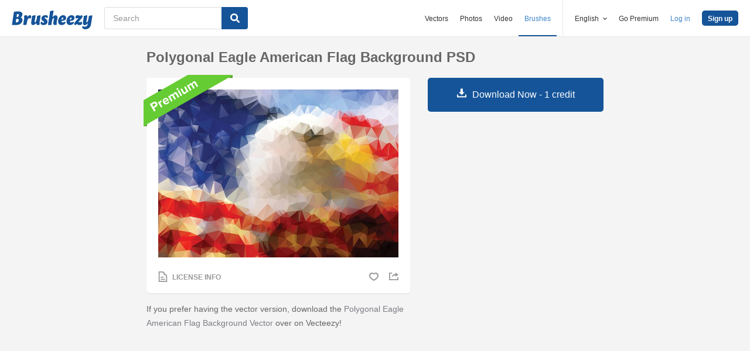

--- FILE ---
content_type: text/html; charset=utf-8
request_url: https://www.brusheezy.com/backgrounds/54225-polygonal-eagle-american-flag-background-psd
body_size: 34734
content:
<!DOCTYPE html>
<!--[if lt IE 7]>      <html lang="en" xmlns:fb="http://developers.facebook.com/schema/" xmlns:og="http://opengraphprotocol.org/schema/" class="no-js lt-ie9 lt-ie8 lt-ie7"> <![endif]-->
<!--[if IE 7]>         <html lang="en" xmlns:fb="http://developers.facebook.com/schema/" xmlns:og="http://opengraphprotocol.org/schema/" class="no-js lt-ie9 lt-ie8"> <![endif]-->
<!--[if IE 8]>         <html lang="en" xmlns:fb="http://developers.facebook.com/schema/" xmlns:og="http://opengraphprotocol.org/schema/" class="no-js lt-ie9"> <![endif]-->
<!--[if IE 9]>         <html lang="en" xmlns:fb="http://developers.facebook.com/schema/" xmlns:og="http://opengraphprotocol.org/schema/" class="no-js ie9"> <![endif]-->
<!--[if gt IE 9]><!--> <html lang="en" xmlns:fb="http://developers.facebook.com/schema/" xmlns:og="http://opengraphprotocol.org/schema/" class="no-js"> <!--<![endif]-->
  <head>
	  <script type="text/javascript">window.country_code = "US";window.remote_ip_address = '3.23.112.243'</script>
        <link rel="alternate" href="https://www.brusheezy.com/backgrounds/54225-polygonal-eagle-american-flag-background-psd" hreflang="en" />
    <link rel="alternate" href="https://es.brusheezy.com/antecedentes/54225-eagle-poligonal-fondo-de-la-bandera-americana-psd" hreflang="es" />
    <link rel="alternate" href="https://pt.brusheezy.com/fundos/54225-aguia-poligonal-fundo-da-bandeira-americana-psd" hreflang="pt-BR" />
    <link rel="alternate" href="https://de.brusheezy.com/hintergrunde/54225-polygonal-eagle-amerikanische-flagge-hintergrund-psd" hreflang="de" />
    <link rel="alternate" href="https://fr.brusheezy.com/fond-d-39-ecran/54225-aigle-polygonal-drapeau-americain-fond-psd" hreflang="fr" />
    <link rel="alternate" href="https://nl.brusheezy.com/achtergronden/54225-polygonale-eagle-american-flag-background-psd" hreflang="nl" />
    <link rel="alternate" href="https://sv.brusheezy.com/bakgrunder/54225-polygonal-orn-amerikanska-flaggan-bakgrund-psd" hreflang="sv" />
    <link rel="alternate" href="https://www.brusheezy.com/backgrounds/54225-polygonal-eagle-american-flag-background-psd" hreflang="x-default" />

    
    <link rel="dns-prefetch" href="//static.brusheezy.com">
    <meta charset="utf-8">
    <meta http-equiv="X-UA-Compatible" content="IE=edge,chrome=1">
<script>window.NREUM||(NREUM={});NREUM.info={"beacon":"bam.nr-data.net","errorBeacon":"bam.nr-data.net","licenseKey":"NRJS-e38a0a5d9f3d7a161d2","applicationID":"682498450","transactionName":"J1kMFkBaWF9cREoQVxdZFxBRUEccSl4KFQ==","queueTime":0,"applicationTime":160,"agent":""}</script>
<script>(window.NREUM||(NREUM={})).init={ajax:{deny_list:["bam.nr-data.net"]},feature_flags:["soft_nav"]};(window.NREUM||(NREUM={})).loader_config={licenseKey:"NRJS-e38a0a5d9f3d7a161d2",applicationID:"682498450",browserID:"682498528"};;/*! For license information please see nr-loader-rum-1.306.0.min.js.LICENSE.txt */
(()=>{var e,t,r={122:(e,t,r)=>{"use strict";r.d(t,{a:()=>i});var n=r(944);function i(e,t){try{if(!e||"object"!=typeof e)return(0,n.R)(3);if(!t||"object"!=typeof t)return(0,n.R)(4);const r=Object.create(Object.getPrototypeOf(t),Object.getOwnPropertyDescriptors(t)),a=0===Object.keys(r).length?e:r;for(let o in a)if(void 0!==e[o])try{if(null===e[o]){r[o]=null;continue}Array.isArray(e[o])&&Array.isArray(t[o])?r[o]=Array.from(new Set([...e[o],...t[o]])):"object"==typeof e[o]&&"object"==typeof t[o]?r[o]=i(e[o],t[o]):r[o]=e[o]}catch(e){r[o]||(0,n.R)(1,e)}return r}catch(e){(0,n.R)(2,e)}}},154:(e,t,r)=>{"use strict";r.d(t,{OF:()=>c,RI:()=>i,WN:()=>u,bv:()=>a,eN:()=>l,gm:()=>o,mw:()=>s,sb:()=>d});var n=r(863);const i="undefined"!=typeof window&&!!window.document,a="undefined"!=typeof WorkerGlobalScope&&("undefined"!=typeof self&&self instanceof WorkerGlobalScope&&self.navigator instanceof WorkerNavigator||"undefined"!=typeof globalThis&&globalThis instanceof WorkerGlobalScope&&globalThis.navigator instanceof WorkerNavigator),o=i?window:"undefined"!=typeof WorkerGlobalScope&&("undefined"!=typeof self&&self instanceof WorkerGlobalScope&&self||"undefined"!=typeof globalThis&&globalThis instanceof WorkerGlobalScope&&globalThis),s=Boolean("hidden"===o?.document?.visibilityState),c=/iPad|iPhone|iPod/.test(o.navigator?.userAgent),d=c&&"undefined"==typeof SharedWorker,u=((()=>{const e=o.navigator?.userAgent?.match(/Firefox[/\s](\d+\.\d+)/);Array.isArray(e)&&e.length>=2&&e[1]})(),Date.now()-(0,n.t)()),l=()=>"undefined"!=typeof PerformanceNavigationTiming&&o?.performance?.getEntriesByType("navigation")?.[0]?.responseStart},163:(e,t,r)=>{"use strict";r.d(t,{j:()=>E});var n=r(384),i=r(741);var a=r(555);r(860).K7.genericEvents;const o="experimental.resources",s="register",c=e=>{if(!e||"string"!=typeof e)return!1;try{document.createDocumentFragment().querySelector(e)}catch{return!1}return!0};var d=r(614),u=r(944),l=r(122);const f="[data-nr-mask]",g=e=>(0,l.a)(e,(()=>{const e={feature_flags:[],experimental:{allow_registered_children:!1,resources:!1},mask_selector:"*",block_selector:"[data-nr-block]",mask_input_options:{color:!1,date:!1,"datetime-local":!1,email:!1,month:!1,number:!1,range:!1,search:!1,tel:!1,text:!1,time:!1,url:!1,week:!1,textarea:!1,select:!1,password:!0}};return{ajax:{deny_list:void 0,block_internal:!0,enabled:!0,autoStart:!0},api:{get allow_registered_children(){return e.feature_flags.includes(s)||e.experimental.allow_registered_children},set allow_registered_children(t){e.experimental.allow_registered_children=t},duplicate_registered_data:!1},browser_consent_mode:{enabled:!1},distributed_tracing:{enabled:void 0,exclude_newrelic_header:void 0,cors_use_newrelic_header:void 0,cors_use_tracecontext_headers:void 0,allowed_origins:void 0},get feature_flags(){return e.feature_flags},set feature_flags(t){e.feature_flags=t},generic_events:{enabled:!0,autoStart:!0},harvest:{interval:30},jserrors:{enabled:!0,autoStart:!0},logging:{enabled:!0,autoStart:!0},metrics:{enabled:!0,autoStart:!0},obfuscate:void 0,page_action:{enabled:!0},page_view_event:{enabled:!0,autoStart:!0},page_view_timing:{enabled:!0,autoStart:!0},performance:{capture_marks:!1,capture_measures:!1,capture_detail:!0,resources:{get enabled(){return e.feature_flags.includes(o)||e.experimental.resources},set enabled(t){e.experimental.resources=t},asset_types:[],first_party_domains:[],ignore_newrelic:!0}},privacy:{cookies_enabled:!0},proxy:{assets:void 0,beacon:void 0},session:{expiresMs:d.wk,inactiveMs:d.BB},session_replay:{autoStart:!0,enabled:!1,preload:!1,sampling_rate:10,error_sampling_rate:100,collect_fonts:!1,inline_images:!1,fix_stylesheets:!0,mask_all_inputs:!0,get mask_text_selector(){return e.mask_selector},set mask_text_selector(t){c(t)?e.mask_selector="".concat(t,",").concat(f):""===t||null===t?e.mask_selector=f:(0,u.R)(5,t)},get block_class(){return"nr-block"},get ignore_class(){return"nr-ignore"},get mask_text_class(){return"nr-mask"},get block_selector(){return e.block_selector},set block_selector(t){c(t)?e.block_selector+=",".concat(t):""!==t&&(0,u.R)(6,t)},get mask_input_options(){return e.mask_input_options},set mask_input_options(t){t&&"object"==typeof t?e.mask_input_options={...t,password:!0}:(0,u.R)(7,t)}},session_trace:{enabled:!0,autoStart:!0},soft_navigations:{enabled:!0,autoStart:!0},spa:{enabled:!0,autoStart:!0},ssl:void 0,user_actions:{enabled:!0,elementAttributes:["id","className","tagName","type"]}}})());var p=r(154),m=r(324);let h=0;const v={buildEnv:m.F3,distMethod:m.Xs,version:m.xv,originTime:p.WN},b={consented:!1},y={appMetadata:{},get consented(){return this.session?.state?.consent||b.consented},set consented(e){b.consented=e},customTransaction:void 0,denyList:void 0,disabled:!1,harvester:void 0,isolatedBacklog:!1,isRecording:!1,loaderType:void 0,maxBytes:3e4,obfuscator:void 0,onerror:void 0,ptid:void 0,releaseIds:{},session:void 0,timeKeeper:void 0,registeredEntities:[],jsAttributesMetadata:{bytes:0},get harvestCount(){return++h}},_=e=>{const t=(0,l.a)(e,y),r=Object.keys(v).reduce((e,t)=>(e[t]={value:v[t],writable:!1,configurable:!0,enumerable:!0},e),{});return Object.defineProperties(t,r)};var w=r(701);const x=e=>{const t=e.startsWith("http");e+="/",r.p=t?e:"https://"+e};var S=r(836),k=r(241);const R={accountID:void 0,trustKey:void 0,agentID:void 0,licenseKey:void 0,applicationID:void 0,xpid:void 0},A=e=>(0,l.a)(e,R),T=new Set;function E(e,t={},r,o){let{init:s,info:c,loader_config:d,runtime:u={},exposed:l=!0}=t;if(!c){const e=(0,n.pV)();s=e.init,c=e.info,d=e.loader_config}e.init=g(s||{}),e.loader_config=A(d||{}),c.jsAttributes??={},p.bv&&(c.jsAttributes.isWorker=!0),e.info=(0,a.D)(c);const f=e.init,m=[c.beacon,c.errorBeacon];T.has(e.agentIdentifier)||(f.proxy.assets&&(x(f.proxy.assets),m.push(f.proxy.assets)),f.proxy.beacon&&m.push(f.proxy.beacon),e.beacons=[...m],function(e){const t=(0,n.pV)();Object.getOwnPropertyNames(i.W.prototype).forEach(r=>{const n=i.W.prototype[r];if("function"!=typeof n||"constructor"===n)return;let a=t[r];e[r]&&!1!==e.exposed&&"micro-agent"!==e.runtime?.loaderType&&(t[r]=(...t)=>{const n=e[r](...t);return a?a(...t):n})})}(e),(0,n.US)("activatedFeatures",w.B),e.runSoftNavOverSpa&&=!0===f.soft_navigations.enabled&&f.feature_flags.includes("soft_nav")),u.denyList=[...f.ajax.deny_list||[],...f.ajax.block_internal?m:[]],u.ptid=e.agentIdentifier,u.loaderType=r,e.runtime=_(u),T.has(e.agentIdentifier)||(e.ee=S.ee.get(e.agentIdentifier),e.exposed=l,(0,k.W)({agentIdentifier:e.agentIdentifier,drained:!!w.B?.[e.agentIdentifier],type:"lifecycle",name:"initialize",feature:void 0,data:e.config})),T.add(e.agentIdentifier)}},234:(e,t,r)=>{"use strict";r.d(t,{W:()=>a});var n=r(836),i=r(687);class a{constructor(e,t){this.agentIdentifier=e,this.ee=n.ee.get(e),this.featureName=t,this.blocked=!1}deregisterDrain(){(0,i.x3)(this.agentIdentifier,this.featureName)}}},241:(e,t,r)=>{"use strict";r.d(t,{W:()=>a});var n=r(154);const i="newrelic";function a(e={}){try{n.gm.dispatchEvent(new CustomEvent(i,{detail:e}))}catch(e){}}},261:(e,t,r)=>{"use strict";r.d(t,{$9:()=>d,BL:()=>s,CH:()=>g,Dl:()=>_,Fw:()=>y,PA:()=>h,Pl:()=>n,Pv:()=>k,Tb:()=>l,U2:()=>a,V1:()=>S,Wb:()=>x,bt:()=>b,cD:()=>v,d3:()=>w,dT:()=>c,eY:()=>p,fF:()=>f,hG:()=>i,k6:()=>o,nb:()=>m,o5:()=>u});const n="api-",i="addPageAction",a="addToTrace",o="addRelease",s="finished",c="interaction",d="log",u="noticeError",l="pauseReplay",f="recordCustomEvent",g="recordReplay",p="register",m="setApplicationVersion",h="setCurrentRouteName",v="setCustomAttribute",b="setErrorHandler",y="setPageViewName",_="setUserId",w="start",x="wrapLogger",S="measure",k="consent"},289:(e,t,r)=>{"use strict";r.d(t,{GG:()=>o,Qr:()=>c,sB:()=>s});var n=r(878),i=r(389);function a(){return"undefined"==typeof document||"complete"===document.readyState}function o(e,t){if(a())return e();const r=(0,i.J)(e),o=setInterval(()=>{a()&&(clearInterval(o),r())},500);(0,n.sp)("load",r,t)}function s(e){if(a())return e();(0,n.DD)("DOMContentLoaded",e)}function c(e){if(a())return e();(0,n.sp)("popstate",e)}},324:(e,t,r)=>{"use strict";r.d(t,{F3:()=>i,Xs:()=>a,xv:()=>n});const n="1.306.0",i="PROD",a="CDN"},374:(e,t,r)=>{r.nc=(()=>{try{return document?.currentScript?.nonce}catch(e){}return""})()},384:(e,t,r)=>{"use strict";r.d(t,{NT:()=>o,US:()=>u,Zm:()=>s,bQ:()=>d,dV:()=>c,pV:()=>l});var n=r(154),i=r(863),a=r(910);const o={beacon:"bam.nr-data.net",errorBeacon:"bam.nr-data.net"};function s(){return n.gm.NREUM||(n.gm.NREUM={}),void 0===n.gm.newrelic&&(n.gm.newrelic=n.gm.NREUM),n.gm.NREUM}function c(){let e=s();return e.o||(e.o={ST:n.gm.setTimeout,SI:n.gm.setImmediate||n.gm.setInterval,CT:n.gm.clearTimeout,XHR:n.gm.XMLHttpRequest,REQ:n.gm.Request,EV:n.gm.Event,PR:n.gm.Promise,MO:n.gm.MutationObserver,FETCH:n.gm.fetch,WS:n.gm.WebSocket},(0,a.i)(...Object.values(e.o))),e}function d(e,t){let r=s();r.initializedAgents??={},t.initializedAt={ms:(0,i.t)(),date:new Date},r.initializedAgents[e]=t}function u(e,t){s()[e]=t}function l(){return function(){let e=s();const t=e.info||{};e.info={beacon:o.beacon,errorBeacon:o.errorBeacon,...t}}(),function(){let e=s();const t=e.init||{};e.init={...t}}(),c(),function(){let e=s();const t=e.loader_config||{};e.loader_config={...t}}(),s()}},389:(e,t,r)=>{"use strict";function n(e,t=500,r={}){const n=r?.leading||!1;let i;return(...r)=>{n&&void 0===i&&(e.apply(this,r),i=setTimeout(()=>{i=clearTimeout(i)},t)),n||(clearTimeout(i),i=setTimeout(()=>{e.apply(this,r)},t))}}function i(e){let t=!1;return(...r)=>{t||(t=!0,e.apply(this,r))}}r.d(t,{J:()=>i,s:()=>n})},555:(e,t,r)=>{"use strict";r.d(t,{D:()=>s,f:()=>o});var n=r(384),i=r(122);const a={beacon:n.NT.beacon,errorBeacon:n.NT.errorBeacon,licenseKey:void 0,applicationID:void 0,sa:void 0,queueTime:void 0,applicationTime:void 0,ttGuid:void 0,user:void 0,account:void 0,product:void 0,extra:void 0,jsAttributes:{},userAttributes:void 0,atts:void 0,transactionName:void 0,tNamePlain:void 0};function o(e){try{return!!e.licenseKey&&!!e.errorBeacon&&!!e.applicationID}catch(e){return!1}}const s=e=>(0,i.a)(e,a)},566:(e,t,r)=>{"use strict";r.d(t,{LA:()=>s,bz:()=>o});var n=r(154);const i="xxxxxxxx-xxxx-4xxx-yxxx-xxxxxxxxxxxx";function a(e,t){return e?15&e[t]:16*Math.random()|0}function o(){const e=n.gm?.crypto||n.gm?.msCrypto;let t,r=0;return e&&e.getRandomValues&&(t=e.getRandomValues(new Uint8Array(30))),i.split("").map(e=>"x"===e?a(t,r++).toString(16):"y"===e?(3&a()|8).toString(16):e).join("")}function s(e){const t=n.gm?.crypto||n.gm?.msCrypto;let r,i=0;t&&t.getRandomValues&&(r=t.getRandomValues(new Uint8Array(e)));const o=[];for(var s=0;s<e;s++)o.push(a(r,i++).toString(16));return o.join("")}},606:(e,t,r)=>{"use strict";r.d(t,{i:()=>a});var n=r(908);a.on=o;var i=a.handlers={};function a(e,t,r,a){o(a||n.d,i,e,t,r)}function o(e,t,r,i,a){a||(a="feature"),e||(e=n.d);var o=t[a]=t[a]||{};(o[r]=o[r]||[]).push([e,i])}},607:(e,t,r)=>{"use strict";r.d(t,{W:()=>n});const n=(0,r(566).bz)()},614:(e,t,r)=>{"use strict";r.d(t,{BB:()=>o,H3:()=>n,g:()=>d,iL:()=>c,tS:()=>s,uh:()=>i,wk:()=>a});const n="NRBA",i="SESSION",a=144e5,o=18e5,s={STARTED:"session-started",PAUSE:"session-pause",RESET:"session-reset",RESUME:"session-resume",UPDATE:"session-update"},c={SAME_TAB:"same-tab",CROSS_TAB:"cross-tab"},d={OFF:0,FULL:1,ERROR:2}},630:(e,t,r)=>{"use strict";r.d(t,{T:()=>n});const n=r(860).K7.pageViewEvent},646:(e,t,r)=>{"use strict";r.d(t,{y:()=>n});class n{constructor(e){this.contextId=e}}},687:(e,t,r)=>{"use strict";r.d(t,{Ak:()=>d,Ze:()=>f,x3:()=>u});var n=r(241),i=r(836),a=r(606),o=r(860),s=r(646);const c={};function d(e,t){const r={staged:!1,priority:o.P3[t]||0};l(e),c[e].get(t)||c[e].set(t,r)}function u(e,t){e&&c[e]&&(c[e].get(t)&&c[e].delete(t),p(e,t,!1),c[e].size&&g(e))}function l(e){if(!e)throw new Error("agentIdentifier required");c[e]||(c[e]=new Map)}function f(e="",t="feature",r=!1){if(l(e),!e||!c[e].get(t)||r)return p(e,t);c[e].get(t).staged=!0,g(e)}function g(e){const t=Array.from(c[e]);t.every(([e,t])=>t.staged)&&(t.sort((e,t)=>e[1].priority-t[1].priority),t.forEach(([t])=>{c[e].delete(t),p(e,t)}))}function p(e,t,r=!0){const o=e?i.ee.get(e):i.ee,c=a.i.handlers;if(!o.aborted&&o.backlog&&c){if((0,n.W)({agentIdentifier:e,type:"lifecycle",name:"drain",feature:t}),r){const e=o.backlog[t],r=c[t];if(r){for(let t=0;e&&t<e.length;++t)m(e[t],r);Object.entries(r).forEach(([e,t])=>{Object.values(t||{}).forEach(t=>{t[0]?.on&&t[0]?.context()instanceof s.y&&t[0].on(e,t[1])})})}}o.isolatedBacklog||delete c[t],o.backlog[t]=null,o.emit("drain-"+t,[])}}function m(e,t){var r=e[1];Object.values(t[r]||{}).forEach(t=>{var r=e[0];if(t[0]===r){var n=t[1],i=e[3],a=e[2];n.apply(i,a)}})}},699:(e,t,r)=>{"use strict";r.d(t,{It:()=>a,KC:()=>s,No:()=>i,qh:()=>o});var n=r(860);const i=16e3,a=1e6,o="SESSION_ERROR",s={[n.K7.logging]:!0,[n.K7.genericEvents]:!1,[n.K7.jserrors]:!1,[n.K7.ajax]:!1}},701:(e,t,r)=>{"use strict";r.d(t,{B:()=>a,t:()=>o});var n=r(241);const i=new Set,a={};function o(e,t){const r=t.agentIdentifier;a[r]??={},e&&"object"==typeof e&&(i.has(r)||(t.ee.emit("rumresp",[e]),a[r]=e,i.add(r),(0,n.W)({agentIdentifier:r,loaded:!0,drained:!0,type:"lifecycle",name:"load",feature:void 0,data:e})))}},741:(e,t,r)=>{"use strict";r.d(t,{W:()=>a});var n=r(944),i=r(261);class a{#e(e,...t){if(this[e]!==a.prototype[e])return this[e](...t);(0,n.R)(35,e)}addPageAction(e,t){return this.#e(i.hG,e,t)}register(e){return this.#e(i.eY,e)}recordCustomEvent(e,t){return this.#e(i.fF,e,t)}setPageViewName(e,t){return this.#e(i.Fw,e,t)}setCustomAttribute(e,t,r){return this.#e(i.cD,e,t,r)}noticeError(e,t){return this.#e(i.o5,e,t)}setUserId(e){return this.#e(i.Dl,e)}setApplicationVersion(e){return this.#e(i.nb,e)}setErrorHandler(e){return this.#e(i.bt,e)}addRelease(e,t){return this.#e(i.k6,e,t)}log(e,t){return this.#e(i.$9,e,t)}start(){return this.#e(i.d3)}finished(e){return this.#e(i.BL,e)}recordReplay(){return this.#e(i.CH)}pauseReplay(){return this.#e(i.Tb)}addToTrace(e){return this.#e(i.U2,e)}setCurrentRouteName(e){return this.#e(i.PA,e)}interaction(e){return this.#e(i.dT,e)}wrapLogger(e,t,r){return this.#e(i.Wb,e,t,r)}measure(e,t){return this.#e(i.V1,e,t)}consent(e){return this.#e(i.Pv,e)}}},782:(e,t,r)=>{"use strict";r.d(t,{T:()=>n});const n=r(860).K7.pageViewTiming},836:(e,t,r)=>{"use strict";r.d(t,{P:()=>s,ee:()=>c});var n=r(384),i=r(990),a=r(646),o=r(607);const s="nr@context:".concat(o.W),c=function e(t,r){var n={},o={},u={},l=!1;try{l=16===r.length&&d.initializedAgents?.[r]?.runtime.isolatedBacklog}catch(e){}var f={on:p,addEventListener:p,removeEventListener:function(e,t){var r=n[e];if(!r)return;for(var i=0;i<r.length;i++)r[i]===t&&r.splice(i,1)},emit:function(e,r,n,i,a){!1!==a&&(a=!0);if(c.aborted&&!i)return;t&&a&&t.emit(e,r,n);var s=g(n);m(e).forEach(e=>{e.apply(s,r)});var d=v()[o[e]];d&&d.push([f,e,r,s]);return s},get:h,listeners:m,context:g,buffer:function(e,t){const r=v();if(t=t||"feature",f.aborted)return;Object.entries(e||{}).forEach(([e,n])=>{o[n]=t,t in r||(r[t]=[])})},abort:function(){f._aborted=!0,Object.keys(f.backlog).forEach(e=>{delete f.backlog[e]})},isBuffering:function(e){return!!v()[o[e]]},debugId:r,backlog:l?{}:t&&"object"==typeof t.backlog?t.backlog:{},isolatedBacklog:l};return Object.defineProperty(f,"aborted",{get:()=>{let e=f._aborted||!1;return e||(t&&(e=t.aborted),e)}}),f;function g(e){return e&&e instanceof a.y?e:e?(0,i.I)(e,s,()=>new a.y(s)):new a.y(s)}function p(e,t){n[e]=m(e).concat(t)}function m(e){return n[e]||[]}function h(t){return u[t]=u[t]||e(f,t)}function v(){return f.backlog}}(void 0,"globalEE"),d=(0,n.Zm)();d.ee||(d.ee=c)},843:(e,t,r)=>{"use strict";r.d(t,{G:()=>a,u:()=>i});var n=r(878);function i(e,t=!1,r,i){(0,n.DD)("visibilitychange",function(){if(t)return void("hidden"===document.visibilityState&&e());e(document.visibilityState)},r,i)}function a(e,t,r){(0,n.sp)("pagehide",e,t,r)}},860:(e,t,r)=>{"use strict";r.d(t,{$J:()=>u,K7:()=>c,P3:()=>d,XX:()=>i,Yy:()=>s,df:()=>a,qY:()=>n,v4:()=>o});const n="events",i="jserrors",a="browser/blobs",o="rum",s="browser/logs",c={ajax:"ajax",genericEvents:"generic_events",jserrors:i,logging:"logging",metrics:"metrics",pageAction:"page_action",pageViewEvent:"page_view_event",pageViewTiming:"page_view_timing",sessionReplay:"session_replay",sessionTrace:"session_trace",softNav:"soft_navigations",spa:"spa"},d={[c.pageViewEvent]:1,[c.pageViewTiming]:2,[c.metrics]:3,[c.jserrors]:4,[c.spa]:5,[c.ajax]:6,[c.sessionTrace]:7,[c.softNav]:8,[c.sessionReplay]:9,[c.logging]:10,[c.genericEvents]:11},u={[c.pageViewEvent]:o,[c.pageViewTiming]:n,[c.ajax]:n,[c.spa]:n,[c.softNav]:n,[c.metrics]:i,[c.jserrors]:i,[c.sessionTrace]:a,[c.sessionReplay]:a,[c.logging]:s,[c.genericEvents]:"ins"}},863:(e,t,r)=>{"use strict";function n(){return Math.floor(performance.now())}r.d(t,{t:()=>n})},878:(e,t,r)=>{"use strict";function n(e,t){return{capture:e,passive:!1,signal:t}}function i(e,t,r=!1,i){window.addEventListener(e,t,n(r,i))}function a(e,t,r=!1,i){document.addEventListener(e,t,n(r,i))}r.d(t,{DD:()=>a,jT:()=>n,sp:()=>i})},908:(e,t,r)=>{"use strict";r.d(t,{d:()=>n,p:()=>i});var n=r(836).ee.get("handle");function i(e,t,r,i,a){a?(a.buffer([e],i),a.emit(e,t,r)):(n.buffer([e],i),n.emit(e,t,r))}},910:(e,t,r)=>{"use strict";r.d(t,{i:()=>a});var n=r(944);const i=new Map;function a(...e){return e.every(e=>{if(i.has(e))return i.get(e);const t="function"==typeof e?e.toString():"",r=t.includes("[native code]"),a=t.includes("nrWrapper");return r||a||(0,n.R)(64,e?.name||t),i.set(e,r),r})}},944:(e,t,r)=>{"use strict";r.d(t,{R:()=>i});var n=r(241);function i(e,t){"function"==typeof console.debug&&(console.debug("New Relic Warning: https://github.com/newrelic/newrelic-browser-agent/blob/main/docs/warning-codes.md#".concat(e),t),(0,n.W)({agentIdentifier:null,drained:null,type:"data",name:"warn",feature:"warn",data:{code:e,secondary:t}}))}},969:(e,t,r)=>{"use strict";r.d(t,{TZ:()=>n,XG:()=>s,rs:()=>i,xV:()=>o,z_:()=>a});const n=r(860).K7.metrics,i="sm",a="cm",o="storeSupportabilityMetrics",s="storeEventMetrics"},990:(e,t,r)=>{"use strict";r.d(t,{I:()=>i});var n=Object.prototype.hasOwnProperty;function i(e,t,r){if(n.call(e,t))return e[t];var i=r();if(Object.defineProperty&&Object.keys)try{return Object.defineProperty(e,t,{value:i,writable:!0,enumerable:!1}),i}catch(e){}return e[t]=i,i}}},n={};function i(e){var t=n[e];if(void 0!==t)return t.exports;var a=n[e]={exports:{}};return r[e](a,a.exports,i),a.exports}i.m=r,i.d=(e,t)=>{for(var r in t)i.o(t,r)&&!i.o(e,r)&&Object.defineProperty(e,r,{enumerable:!0,get:t[r]})},i.f={},i.e=e=>Promise.all(Object.keys(i.f).reduce((t,r)=>(i.f[r](e,t),t),[])),i.u=e=>"nr-rum-1.306.0.min.js",i.o=(e,t)=>Object.prototype.hasOwnProperty.call(e,t),e={},t="NRBA-1.306.0.PROD:",i.l=(r,n,a,o)=>{if(e[r])e[r].push(n);else{var s,c;if(void 0!==a)for(var d=document.getElementsByTagName("script"),u=0;u<d.length;u++){var l=d[u];if(l.getAttribute("src")==r||l.getAttribute("data-webpack")==t+a){s=l;break}}if(!s){c=!0;var f={296:"sha512-XHJAyYwsxAD4jnOFenBf2aq49/pv28jKOJKs7YGQhagYYI2Zk8nHflZPdd7WiilkmEkgIZQEFX4f1AJMoyzKwA=="};(s=document.createElement("script")).charset="utf-8",i.nc&&s.setAttribute("nonce",i.nc),s.setAttribute("data-webpack",t+a),s.src=r,0!==s.src.indexOf(window.location.origin+"/")&&(s.crossOrigin="anonymous"),f[o]&&(s.integrity=f[o])}e[r]=[n];var g=(t,n)=>{s.onerror=s.onload=null,clearTimeout(p);var i=e[r];if(delete e[r],s.parentNode&&s.parentNode.removeChild(s),i&&i.forEach(e=>e(n)),t)return t(n)},p=setTimeout(g.bind(null,void 0,{type:"timeout",target:s}),12e4);s.onerror=g.bind(null,s.onerror),s.onload=g.bind(null,s.onload),c&&document.head.appendChild(s)}},i.r=e=>{"undefined"!=typeof Symbol&&Symbol.toStringTag&&Object.defineProperty(e,Symbol.toStringTag,{value:"Module"}),Object.defineProperty(e,"__esModule",{value:!0})},i.p="https://js-agent.newrelic.com/",(()=>{var e={374:0,840:0};i.f.j=(t,r)=>{var n=i.o(e,t)?e[t]:void 0;if(0!==n)if(n)r.push(n[2]);else{var a=new Promise((r,i)=>n=e[t]=[r,i]);r.push(n[2]=a);var o=i.p+i.u(t),s=new Error;i.l(o,r=>{if(i.o(e,t)&&(0!==(n=e[t])&&(e[t]=void 0),n)){var a=r&&("load"===r.type?"missing":r.type),o=r&&r.target&&r.target.src;s.message="Loading chunk "+t+" failed: ("+a+": "+o+")",s.name="ChunkLoadError",s.type=a,s.request=o,n[1](s)}},"chunk-"+t,t)}};var t=(t,r)=>{var n,a,[o,s,c]=r,d=0;if(o.some(t=>0!==e[t])){for(n in s)i.o(s,n)&&(i.m[n]=s[n]);if(c)c(i)}for(t&&t(r);d<o.length;d++)a=o[d],i.o(e,a)&&e[a]&&e[a][0](),e[a]=0},r=self["webpackChunk:NRBA-1.306.0.PROD"]=self["webpackChunk:NRBA-1.306.0.PROD"]||[];r.forEach(t.bind(null,0)),r.push=t.bind(null,r.push.bind(r))})(),(()=>{"use strict";i(374);var e=i(566),t=i(741);class r extends t.W{agentIdentifier=(0,e.LA)(16)}var n=i(860);const a=Object.values(n.K7);var o=i(163);var s=i(908),c=i(863),d=i(261),u=i(241),l=i(944),f=i(701),g=i(969);function p(e,t,i,a){const o=a||i;!o||o[e]&&o[e]!==r.prototype[e]||(o[e]=function(){(0,s.p)(g.xV,["API/"+e+"/called"],void 0,n.K7.metrics,i.ee),(0,u.W)({agentIdentifier:i.agentIdentifier,drained:!!f.B?.[i.agentIdentifier],type:"data",name:"api",feature:d.Pl+e,data:{}});try{return t.apply(this,arguments)}catch(e){(0,l.R)(23,e)}})}function m(e,t,r,n,i){const a=e.info;null===r?delete a.jsAttributes[t]:a.jsAttributes[t]=r,(i||null===r)&&(0,s.p)(d.Pl+n,[(0,c.t)(),t,r],void 0,"session",e.ee)}var h=i(687),v=i(234),b=i(289),y=i(154),_=i(384);const w=e=>y.RI&&!0===e?.privacy.cookies_enabled;function x(e){return!!(0,_.dV)().o.MO&&w(e)&&!0===e?.session_trace.enabled}var S=i(389),k=i(699);class R extends v.W{constructor(e,t){super(e.agentIdentifier,t),this.agentRef=e,this.abortHandler=void 0,this.featAggregate=void 0,this.loadedSuccessfully=void 0,this.onAggregateImported=new Promise(e=>{this.loadedSuccessfully=e}),this.deferred=Promise.resolve(),!1===e.init[this.featureName].autoStart?this.deferred=new Promise((t,r)=>{this.ee.on("manual-start-all",(0,S.J)(()=>{(0,h.Ak)(e.agentIdentifier,this.featureName),t()}))}):(0,h.Ak)(e.agentIdentifier,t)}importAggregator(e,t,r={}){if(this.featAggregate)return;const n=async()=>{let n;await this.deferred;try{if(w(e.init)){const{setupAgentSession:t}=await i.e(296).then(i.bind(i,305));n=t(e)}}catch(e){(0,l.R)(20,e),this.ee.emit("internal-error",[e]),(0,s.p)(k.qh,[e],void 0,this.featureName,this.ee)}try{if(!this.#t(this.featureName,n,e.init))return(0,h.Ze)(this.agentIdentifier,this.featureName),void this.loadedSuccessfully(!1);const{Aggregate:i}=await t();this.featAggregate=new i(e,r),e.runtime.harvester.initializedAggregates.push(this.featAggregate),this.loadedSuccessfully(!0)}catch(e){(0,l.R)(34,e),this.abortHandler?.(),(0,h.Ze)(this.agentIdentifier,this.featureName,!0),this.loadedSuccessfully(!1),this.ee&&this.ee.abort()}};y.RI?(0,b.GG)(()=>n(),!0):n()}#t(e,t,r){if(this.blocked)return!1;switch(e){case n.K7.sessionReplay:return x(r)&&!!t;case n.K7.sessionTrace:return!!t;default:return!0}}}var A=i(630),T=i(614);class E extends R{static featureName=A.T;constructor(e){var t;super(e,A.T),this.setupInspectionEvents(e.agentIdentifier),t=e,p(d.Fw,function(e,r){"string"==typeof e&&("/"!==e.charAt(0)&&(e="/"+e),t.runtime.customTransaction=(r||"http://custom.transaction")+e,(0,s.p)(d.Pl+d.Fw,[(0,c.t)()],void 0,void 0,t.ee))},t),this.importAggregator(e,()=>i.e(296).then(i.bind(i,943)))}setupInspectionEvents(e){const t=(t,r)=>{t&&(0,u.W)({agentIdentifier:e,timeStamp:t.timeStamp,loaded:"complete"===t.target.readyState,type:"window",name:r,data:t.target.location+""})};(0,b.sB)(e=>{t(e,"DOMContentLoaded")}),(0,b.GG)(e=>{t(e,"load")}),(0,b.Qr)(e=>{t(e,"navigate")}),this.ee.on(T.tS.UPDATE,(t,r)=>{(0,u.W)({agentIdentifier:e,type:"lifecycle",name:"session",data:r})})}}var N=i(843),I=i(782);class j extends R{static featureName=I.T;constructor(e){super(e,I.T),y.RI&&((0,N.u)(()=>(0,s.p)("docHidden",[(0,c.t)()],void 0,I.T,this.ee),!0),(0,N.G)(()=>(0,s.p)("winPagehide",[(0,c.t)()],void 0,I.T,this.ee)),this.importAggregator(e,()=>i.e(296).then(i.bind(i,117))))}}class P extends R{static featureName=g.TZ;constructor(e){super(e,g.TZ),y.RI&&document.addEventListener("securitypolicyviolation",e=>{(0,s.p)(g.xV,["Generic/CSPViolation/Detected"],void 0,this.featureName,this.ee)}),this.importAggregator(e,()=>i.e(296).then(i.bind(i,623)))}}new class extends r{constructor(e){var t;(super(),y.gm)?(this.features={},(0,_.bQ)(this.agentIdentifier,this),this.desiredFeatures=new Set(e.features||[]),this.desiredFeatures.add(E),this.runSoftNavOverSpa=[...this.desiredFeatures].some(e=>e.featureName===n.K7.softNav),(0,o.j)(this,e,e.loaderType||"agent"),t=this,p(d.cD,function(e,r,n=!1){if("string"==typeof e){if(["string","number","boolean"].includes(typeof r)||null===r)return m(t,e,r,d.cD,n);(0,l.R)(40,typeof r)}else(0,l.R)(39,typeof e)},t),function(e){p(d.Dl,function(t){if("string"==typeof t||null===t)return m(e,"enduser.id",t,d.Dl,!0);(0,l.R)(41,typeof t)},e)}(this),function(e){p(d.nb,function(t){if("string"==typeof t||null===t)return m(e,"application.version",t,d.nb,!1);(0,l.R)(42,typeof t)},e)}(this),function(e){p(d.d3,function(){e.ee.emit("manual-start-all")},e)}(this),function(e){p(d.Pv,function(t=!0){if("boolean"==typeof t){if((0,s.p)(d.Pl+d.Pv,[t],void 0,"session",e.ee),e.runtime.consented=t,t){const t=e.features.page_view_event;t.onAggregateImported.then(e=>{const r=t.featAggregate;e&&!r.sentRum&&r.sendRum()})}}else(0,l.R)(65,typeof t)},e)}(this),this.run()):(0,l.R)(21)}get config(){return{info:this.info,init:this.init,loader_config:this.loader_config,runtime:this.runtime}}get api(){return this}run(){try{const e=function(e){const t={};return a.forEach(r=>{t[r]=!!e[r]?.enabled}),t}(this.init),t=[...this.desiredFeatures];t.sort((e,t)=>n.P3[e.featureName]-n.P3[t.featureName]),t.forEach(t=>{if(!e[t.featureName]&&t.featureName!==n.K7.pageViewEvent)return;if(this.runSoftNavOverSpa&&t.featureName===n.K7.spa)return;if(!this.runSoftNavOverSpa&&t.featureName===n.K7.softNav)return;const r=function(e){switch(e){case n.K7.ajax:return[n.K7.jserrors];case n.K7.sessionTrace:return[n.K7.ajax,n.K7.pageViewEvent];case n.K7.sessionReplay:return[n.K7.sessionTrace];case n.K7.pageViewTiming:return[n.K7.pageViewEvent];default:return[]}}(t.featureName).filter(e=>!(e in this.features));r.length>0&&(0,l.R)(36,{targetFeature:t.featureName,missingDependencies:r}),this.features[t.featureName]=new t(this)})}catch(e){(0,l.R)(22,e);for(const e in this.features)this.features[e].abortHandler?.();const t=(0,_.Zm)();delete t.initializedAgents[this.agentIdentifier]?.features,delete this.sharedAggregator;return t.ee.get(this.agentIdentifier).abort(),!1}}}({features:[E,j,P],loaderType:"lite"})})()})();</script>
    <meta name="viewport" content="width=device-width, initial-scale=1.0, minimum-scale=1.0" />
    <title>Polygonal Eagle American Flag Background PSD - Free Photoshop Brushes at Brusheezy!</title>
<meta content="Photoshop Brushes - Brusheezy is a HUGE collection of Photoshop Brushes, Photoshop Patterns, Textures, PSDs, Actions, Shapes, Styles, &amp; Gradients to download, or share!" name="description" />
<meta content="brusheezy" name="twitter:site" />
<meta content="brusheezy" name="twitter:creator" />
<meta content="summary_large_image" name="twitter:card" />
<meta content="https://static.brusheezy.com/system/resources/previews/000/054/225/original/polygonal-eagle-american-flag-background-psd-photoshop-backgrounds.jpg" name="twitter:image" />
<meta content="Brusheezy" property="og:site_name" />
<meta content="Polygonal Eagle American Flag Background PSD" property="og:title" />
<meta content="https://www.brusheezy.com/backgrounds/54225-polygonal-eagle-american-flag-background-psd" property="og:url" />
<meta content="en_US" property="og:locale" />
<meta content="de_DE" property="og:locale:alternate" />
<meta content="es_ES" property="og:locale:alternate" />
<meta content="fr_FR" property="og:locale:alternate" />
<meta content="nl_NL" property="og:locale:alternate" />
<meta content="pt_BR" property="og:locale:alternate" />
<meta content="sv_SE" property="og:locale:alternate" />
<meta content="https://static.brusheezy.com/system/resources/previews/000/054/225/original/polygonal-eagle-american-flag-background-psd-photoshop-backgrounds.jpg" property="og:image" />
    <link href="/favicon.ico" rel="shortcut icon"></link><link href="/favicon.png" rel="icon" sizes="48x48" type="image/png"></link><link href="/apple-touch-icon-precomposed.png" rel="apple-touch-icon-precomposed"></link>
    <link href="https://maxcdn.bootstrapcdn.com/font-awesome/4.6.3/css/font-awesome.min.css" media="screen" rel="stylesheet" type="text/css" />
    <script src="https://static.brusheezy.com/assets/modernizr.custom.83825-93372fb200ead74f1d44254d993c5440.js" type="text/javascript"></script>
    <link href="https://static.brusheezy.com/assets/application-e6fc89b3e1f8c6290743690971644994.css" media="screen" rel="stylesheet" type="text/css" />
    <link href="https://static.brusheezy.com/assets/print-ac38768f09270df2214d2c500c647adc.css" media="print" rel="stylesheet" type="text/css" />
    <link href="https://feeds.feedburner.com/eezyinc/brusheezy-images" rel="alternate" title="RSS" type="application/rss+xml" />

        <link rel="canonical" href="https://www.brusheezy.com/backgrounds/54225-polygonal-eagle-american-flag-background-psd">


    <meta content="authenticity_token" name="csrf-param" />
<meta content="v3sw4CYM5SYxWiq03N958C0yLY+AJf6P9fS9ZabcyZM=" name="csrf-token" />
    <!-- Begin TextBlock "HTML - Head" -->
<meta name="google-site-verification" content="pfGHD8M12iD8MZoiUsSycicUuSitnj2scI2cB_MvoYw" />
<meta name="google-site-verification" content="b4_frnI9j9l6Hs7d1QntimjvrZOtJ8x8ykl7RfeJS2Y" />
<meta name="tinfoil-site-verification" content="6d4a376b35cc11699dd86a787c7b5ae10b5c70f0" />
<meta name="msvalidate.01" content="9E7A3F56C01FB9B69FCDD1FBD287CAE4" />
<meta name="p:domain_verify" content="e95f03b955f8191de30e476f8527821e"/>
<meta property="fb:page_id" content="111431139680" />
<meta name="google" content="nositelinkssearchbox" />
<meta name="referrer" content="unsafe-url" />
<!--<script type="text/javascript" src="http://api.xeezy.com/api.min.js"></script>-->
<!--<script async src="//cdn-s2s.buysellads.net/pub/brusheezy.js" data-cfasync="false"></script>-->
<link href="https://plus.google.com/116840303500574370724" rel="publisher" />

<script>
  var iStockCoupon = { 
    // --- ADMIN CONIG----
    Code: 'EEZYOFF14', 
    Message: 'Hurry! Offer Expires 10/31/2013',
    // -------------------

    showPopup: function() {
      var win = window.open("", "istock-sale", "width=520,height=320");
      var wrap = win.document.createElement('div'); 
      wrap.setAttribute('class', 'sale-wrapper');
      
      var logo = win.document.createElement('img');
      logo.setAttribute('src', '//static.vecteezy.com/system/assets/asset_files/000/000/171/original/new-istock-logo.jpg');
      wrap.appendChild(logo);
      
      var code = win.document.createElement('div');
      code.setAttribute('class','code');
      code.appendChild(win.document.createTextNode(iStockCoupon.Code));
      wrap.appendChild(code);
      
      var expires = win.document.createElement('div');
      expires.setAttribute('class','expire');
      expires.appendChild(win.document.createTextNode(iStockCoupon.Message));
      wrap.appendChild(expires);
      
      var close = win.document.createElement('a');
      close.setAttribute('href', '#');
      close.appendChild(win.document.createTextNode('Close Window'));
      wrap.appendChild(close);
      
      var style = win.document.createElement('style');
      close.setAttribute('onclick', 'window.close()');
  
      style.appendChild(win.document.createTextNode("a{margin-top: 40px;display:block;font-size:12px;color:rgb(73,149,203);text-decoration:none;} .expire{margin-top:16px;color: rgb(81,81,81);font-size:24px;} .code{margin-top:20px;font-size:50px;font-weight:700;text-transform:uppercase;} img{margin-top:44px;} body{padding:0;margin:0;text-align:center;font-family:sans-serif;} .sale-wrapper{height:288px;border:16px solid #a1a1a1;}"));
      win.document.body.appendChild(style);
      win.document.body.appendChild(wrap);        
    },
  };

</script>
<script src="https://cdn.optimizely.com/js/168948327.js"></script>

<script>var AdminHideEezyPremiumPopup = false</script>
<!-- TradeDoubler site verification 2802548 -->



<!-- End TextBlock "HTML - Head" -->
      <link href="https://static.brusheezy.com/assets/resource-show-090e629f8c47746d2d8ac3af6444ea40.css" media="screen" rel="stylesheet" type="text/css" />
  <script type="text/javascript">
    var is_show_page = true;
  </script>

  <script type="text/javascript">
      var resource_id = 54225;
      var custom_vert_text = "geometric";
  </script>

      <div hidden itemprop="image" itemscope itemtype="http://schema.org/ImageObject">

        <meta itemprop="author" content="EezyPremium">


        <meta itemprop="datePublished" content="2014-06-19">

      <meta itemprop="thumbnailUrl" content="https://static.brusheezy.com/system/resources/thumbnails/000/054/225/original/polygonal-eagle-american-flag-background-psd-photoshop-backgrounds.jpg">
      <meta itemprop="name" content="Polygonal Eagle American Flag Background PSD" />
      <meta itemprop="description" content="If you prefer having the vector version, download the &lt;a href=&quot;http://www.vecteezy.com/backgrounds-wallpaper/80846-polygonal-eagle-american-flag-background-vector/premium&quot;&gt;Polygonal Eagle American Flag Background Vector&lt;/a&gt; over on Vecteezy!">
        <meta itemprop="contentUrl" content="https://static.brusheezy.com/system/resources/previews/000/054/225/original/polygonal-eagle-american-flag-background-psd-photoshop-backgrounds.jpg">
    </div>


    <script type="application/ld+json">
      {
        "@context": "http://schema.org",
        "@type": "WebSite",
        "name": "brusheezy",
        "url": "https://www.brusheezy.com"
      }
   </script>

    <script type="application/ld+json">
      {
      "@context": "http://schema.org",
      "@type": "Organization",
      "url": "https://www.brusheezy.com",
      "logo": "https://static.brusheezy.com/assets/structured_data/brusheezy-logo-63a0370ba72197d03d41c8ee2a3fe30d.svg",
      "sameAs": [
        "https://www.facebook.com/brusheezy",
        "https://twitter.com/brusheezy",
        "https://pinterest.com/brusheezy/",
        "https://www.youtube.com/EezyInc",
        "https://instagram.com/eezy/",
        "https://www.snapchat.com/add/eezy",
        "https://google.com/+brusheezy"
      ]
     }
    </script>

    <script src="https://static.brusheezy.com/assets/sp-32e34cb9c56d3cd62718aba7a1338855.js" type="text/javascript"></script>
<script type="text/javascript">
  document.addEventListener('DOMContentLoaded', function() {
    snowplow('newTracker', 'sp', 'a.vecteezy.com', {
      appId: 'brusheezy_production',
      discoverRootDomain: true,
      eventMethod: 'beacon',
      cookieSameSite: 'Lax',
      context: {
        webPage: true,
        performanceTiming: true,
        gaCookies: true,
        geolocation: false
      }
    });
    snowplow('setUserIdFromCookie', 'rollout');
    snowplow('enableActivityTracking', {minimumVisitLength: 10, heartbeatDelay: 10});
    snowplow('enableLinkClickTracking');
    snowplow('trackPageView');
  });
</script>

  </head>

  <body class="proper-sticky-ads   fullwidth flex  redesign-layout resources-show"
        data-site="brusheezy">
    
<link rel="preconnect" href="https://a.pub.network/" crossorigin />
<link rel="preconnect" href="https://b.pub.network/" crossorigin />
<link rel="preconnect" href="https://c.pub.network/" crossorigin />
<link rel="preconnect" href="https://d.pub.network/" crossorigin />
<link rel="preconnect" href="https://c.amazon-adsystem.com" crossorigin />
<link rel="preconnect" href="https://s.amazon-adsystem.com" crossorigin />
<link rel="preconnect" href="https://secure.quantserve.com/" crossorigin />
<link rel="preconnect" href="https://rules.quantcount.com/" crossorigin />
<link rel="preconnect" href="https://pixel.quantserve.com/" crossorigin />
<link rel="preconnect" href="https://btloader.com/" crossorigin />
<link rel="preconnect" href="https://api.btloader.com/" crossorigin />
<link rel="preconnect" href="https://confiant-integrations.global.ssl.fastly.net" crossorigin />
<link rel="stylesheet" href="https://a.pub.network/brusheezy-com/cls.css">
<script data-cfasync="false" type="text/javascript">
  var freestar = freestar || {};
  freestar.queue = freestar.queue || [];
  freestar.config = freestar.config || {};
  freestar.config.enabled_slots = [];
  freestar.initCallback = function () { (freestar.config.enabled_slots.length === 0) ? freestar.initCallbackCalled = false : freestar.newAdSlots(freestar.config.enabled_slots) }
</script>
<script src="https://a.pub.network/brusheezy-com/pubfig.min.js" data-cfasync="false" async></script>
<style>
.fs-sticky-footer {
  background: rgba(247, 247, 247, 0.9) !important;
}
</style>
<!-- Tag ID: brusheezy_1x1_bouncex -->
<div align="center" id="brusheezy_1x1_bouncex">
 <script data-cfasync="false" type="text/javascript">
  freestar.config.enabled_slots.push({ placementName: "brusheezy_1x1_bouncex", slotId: "brusheezy_1x1_bouncex" });
 </script>
</div>


      <script src="https://static.brusheezy.com/assets/partner-service-v3-b8d5668d95732f2d5a895618bbc192d0.js" type="text/javascript"></script>

<script type="text/javascript">
  window.partnerService = new window.PartnerService({
    baseUrl: 'https://p.sa7eer.com',
    site: 'brusheezy',
    contentType: "vector",
    locale: 'en',
    controllerName: 'resources',
    pageviewGuid: 'c6b8363d-f7ec-459f-8244-ecd7e3a5d8bf',
    sessionGuid: '5a4de8ae-c8b7-4d51-a583-cbd2e48d2a44',
  });
</script>


    
      

    <div id="fb-root"></div>



      
<header class="ez-site-header ">
  <div class="max-inner is-logged-out">
    <div class='ez-site-header__logo'>
  <a href="https://www.brusheezy.com/" title="Brusheezy"><svg xmlns="http://www.w3.org/2000/svg" id="Layer_1" data-name="Layer 1" viewBox="0 0 248 57.8"><title>brusheezy-logo-color</title><path class="cls-1" d="M32.4,29.6c0,9.9-9.2,15.3-21.1,15.3-3.9,0-11-.6-11.3-.6L6.3,3.9A61.78,61.78,0,0,1,18,2.7c9.6,0,14.5,3,14.5,8.8a12.42,12.42,0,0,1-5.3,10.2A7.9,7.9,0,0,1,32.4,29.6Zm-11.3.1c0-2.8-1.7-3.9-4.6-3.9-1,0-2.1.1-3.2.2L11.7,36.6c.5,0,1,.1,1.5.1C18.4,36.7,21.1,34,21.1,29.7ZM15.6,10.9l-1.4,9h2.2c3.1,0,5.1-2.9,5.1-6,0-2.1-1.1-3.1-3.4-3.1A10.87,10.87,0,0,0,15.6,10.9Z" transform="translate(0 0)"></path><path class="cls-1" d="M55.3,14.4c2.6,0,4,1.6,4,4.4a8.49,8.49,0,0,1-3.6,6.8,3,3,0,0,0-2.7-2c-4.5,0-6.3,10.6-6.4,11.2L46,38.4l-.9,5.9c-3.1,0-6.9.3-8.1.3a4,4,0,0,1-2.2-1l.8-5.2,2-13,.1-.8c.8-5.4-.7-7.7-.7-7.7a9.11,9.11,0,0,1,6.1-2.5c3.4,0,5.2,2,5.3,6.3,1.2-3.1,3.2-6.3,6.9-6.3Z" transform="translate(0 0)"></path><path class="cls-1" d="M85.4,34.7c-.8,5.4.7,7.7.7,7.7A9.11,9.11,0,0,1,80,44.9c-3.5,0-5.3-2.2-5.3-6.7-2.4,3.7-5.6,6.7-9.7,6.7-4.4,0-6.4-3.7-5.3-11.2L61,25.6c.8-5,1-9,1-9,3.2-.6,7.3-2.1,8.8-2.1a4,4,0,0,1,2.2,1L71.4,25.7l-1.5,9.4c-.1.9,0,1.3.8,1.3,3.7,0,5.8-10.7,5.8-10.7.8-5,1-9,1-9,3.2-.6,7.3-2.1,8.8-2.1a4,4,0,0,1,2.2,1L86.9,25.8l-1.3,8.3Z" transform="translate(0 0)"></path><path class="cls-1" d="M103.3,14.4c4.5,0,7.8,1.6,7.8,4.5,0,3.2-3.9,4.5-3.9,4.5s-1.2-2.9-3.7-2.9a2,2,0,0,0-2.2,2,2.41,2.41,0,0,0,1.3,2.2l3.2,2a8.39,8.39,0,0,1,3.9,7.5c0,6.1-4.9,10.7-12.5,10.7-4.6,0-8.8-2-8.8-5.8,0-3.5,3.5-5.4,3.5-5.4S93.8,38,96.8,38A2,2,0,0,0,99,35.8a2.42,2.42,0,0,0-1.3-2.2l-3-1.9a7.74,7.74,0,0,1-3.8-7c.3-5.9,4.8-10.3,12.4-10.3Z" transform="translate(0 0)"></path><path class="cls-1" d="M138.1,34.8c-1.1,5.4.9,7.7.9,7.7a9.28,9.28,0,0,1-6.1,2.4c-4.3,0-6.3-3.2-5-10l.2-.9,1.8-9.6a.94.94,0,0,0-1-1.3c-3.6,0-5.7,10.9-5.7,11l-.7,4.5-.9,5.9c-3.1,0-6.9.3-8.1.3a4,4,0,0,1-2.2-1l.8-5.2,4.3-27.5c.8-5,1-9,1-9,3.2-.6,7.3-2.1,8.8-2.1a4,4,0,0,1,2.2,1l-3.1,19.9c2.4-3.5,5.5-6.3,9.5-6.3,4.4,0,6.8,3.8,5.3,11.2l-1.8,8.4Z" transform="translate(0 0)"></path><path class="cls-1" d="M167.1,22.9c0,4.4-2.4,7.3-8.4,8.5l-6.3,1.3c.5,2.8,2.2,4.1,5,4.1a8.32,8.32,0,0,0,5.8-2.7,3.74,3.74,0,0,1,1.8,3.1c0,3.7-5.5,7.6-11.9,7.6s-10.8-4.2-10.8-11.2c0-8.2,5.7-19.2,15.8-19.2,5.6,0,9,3.3,9,8.5Zm-10.6,4.2a2.63,2.63,0,0,0,1.7-2.8c0-1.2-.4-3-1.8-3-2.5,0-3.6,4.1-4,7.2Z" transform="translate(0 0)"></path><path class="cls-1" d="M192.9,22.9c0,4.4-2.4,7.3-8.4,8.5l-6.3,1.3c.5,2.8,2.2,4.1,5,4.1a8.32,8.32,0,0,0,5.8-2.7,3.74,3.74,0,0,1,1.8,3.1c0,3.7-5.5,7.6-11.9,7.6s-10.8-4.2-10.8-11.2c0-8.2,5.7-19.2,15.8-19.2,5.5,0,9,3.3,9,8.5Zm-10.7,4.2a2.63,2.63,0,0,0,1.7-2.8c0-1.2-.4-3-1.8-3-2.5,0-3.6,4.1-4,7.2Z" transform="translate(0 0)"></path><path class="cls-1" d="M213.9,33.8a7.72,7.72,0,0,1,2.2,5.4c0,4.5-3.7,5.7-6.9,5.7-4.1,0-7.1-2-10.2-3-.9,1-1.7,2-2.5,3,0,0-4.6-.1-4.6-3.3,0-3.9,6.4-10.5,13.3-18.1a19.88,19.88,0,0,0-2.2-.2c-3.9,0-5.4,2-5.4,2a8.19,8.19,0,0,1-1.8-5.4c.2-4.2,4.2-5.4,7.3-5.4,3.3,0,5.7,1.3,8.1,2.4l1.9-2.4s4.7.1,4.7,3.3c0,3.7-6.2,10.3-12.9,17.6a14.65,14.65,0,0,0,4,.7,6.22,6.22,0,0,0,5-2.3Z" transform="translate(0 0)"></path><path class="cls-1" d="M243.8,42.3c-1.7,10.3-8.6,15.5-17.4,15.5-5.6,0-9.8-3-9.8-6.4a3.85,3.85,0,0,1,1.9-3.3,8.58,8.58,0,0,0,5.7,1.8c3.5,0,8.3-1.5,9.1-6.9l.7-4.2c-2.4,3.5-5.5,6.3-9.5,6.3-4.4,0-6.4-3.7-5.3-11.2l1.3-8.1c.8-5,1-9,1-9,3.2-.6,7.3-2.1,8.8-2.1a4,4,0,0,1,2.2,1l-1.6,10.2-1.5,9.4c-.1.9,0,1.3.8,1.3,3.7,0,5.8-10.7,5.8-10.7.8-5,1-9,1-9,3.2-.6,7.3-2.1,8.8-2.1a4,4,0,0,1,2.2,1L246.4,26Z" transform="translate(0 0)"></path></svg>
</a>
</div>


      <nav class="ez-site-header__main-nav logged-out-nav">
    <ul class="ez-site-header__header-menu">
        <div class="ez-site-header__app-links-wrapper" data-target="ez-mobile-menu.appLinksWrapper">
          <li class="ez-site-header__menu-item ez-site-header__menu-item--app-link "
              data-target="ez-mobile-menu.appLink" >
            <a href="https://www.vecteezy.com" target="_blank">Vectors</a>
          </li>

          <li class="ez-site-header__menu-item ez-site-header__menu-item--app-link "
              data-target="ez-mobile-menu.appLink" >
            <a href="https://www.vecteezy.com/free-photos" target="_blank">Photos</a>
          </li>

          <li class="ez-site-header__menu-item ez-site-header__menu-item--app-link"
              data-target="ez-mobile-menu.appLink" >
            <a href="https://www.videezy.com" target="_blank">Video</a>
          </li>

          <li class="ez-site-header__menu-item ez-site-header__menu-item--app-link active-menu-item"
              data-target="ez-mobile-menu.appLink" >
            <a href="https://www.brusheezy.com" target="_blank">Brushes</a>
          </li>
        </div>

        <div class="ez-site-header__separator"></div>

        <li class="ez-site-header__locale_prompt ez-site-header__menu-item"
            data-action="toggle-language-switcher"
            data-switcher-target="ez-site-header__lang_selector">
          <span>
            English
            <!-- Generator: Adobe Illustrator 21.0.2, SVG Export Plug-In . SVG Version: 6.00 Build 0)  --><svg xmlns="http://www.w3.org/2000/svg" xmlns:xlink="http://www.w3.org/1999/xlink" version="1.1" id="Layer_1" x="0px" y="0px" viewBox="0 0 11.9 7.1" style="enable-background:new 0 0 11.9 7.1;" xml:space="preserve" class="ez-site-header__menu-arrow">
<polygon points="11.9,1.5 10.6,0 6,4.3 1.4,0 0,1.5 6,7.1 "></polygon>
</svg>

          </span>

          
<div id="ez-site-header__lang_selector" class="ez-language-switcher ez-tooltip ez-tooltip--arrow-top">
  <div class="ez-tooltip__arrow ez-tooltip__arrow--middle"></div>
  <div class="ez-tooltip__content">
    <ul>
        <li>
          
            <span class="nested-locale-switcher-link en current">
              English
              <svg xmlns="http://www.w3.org/2000/svg" id="Layer_1" data-name="Layer 1" viewBox="0 0 11.93 9.39"><polygon points="11.93 1.76 10.17 0 4.3 5.87 1.76 3.32 0 5.09 4.3 9.39 11.93 1.76"></polygon></svg>

            </span>
        </li>
        <li>
          <a href="https://es.brusheezy.com/antecedentes/54225-eagle-poligonal-fondo-de-la-bandera-americana-psd" class="nested-locale-switcher-link es" data-locale="es">Español</a>        </li>
        <li>
          <a href="https://pt.brusheezy.com/fundos/54225-aguia-poligonal-fundo-da-bandeira-americana-psd" class="nested-locale-switcher-link pt" data-locale="pt">Português</a>        </li>
        <li>
          <a href="https://de.brusheezy.com/hintergrunde/54225-polygonal-eagle-amerikanische-flagge-hintergrund-psd" class="nested-locale-switcher-link de" data-locale="de">Deutsch</a>        </li>
        <li>
          <a href="https://fr.brusheezy.com/fond-d-39-ecran/54225-aigle-polygonal-drapeau-americain-fond-psd" class="nested-locale-switcher-link fr" data-locale="fr">Français</a>        </li>
        <li>
          <a href="https://nl.brusheezy.com/achtergronden/54225-polygonale-eagle-american-flag-background-psd" class="nested-locale-switcher-link nl" data-locale="nl">Nederlands</a>        </li>
        <li>
          <a href="https://sv.brusheezy.com/bakgrunder/54225-polygonal-orn-amerikanska-flaggan-bakgrund-psd" class="nested-locale-switcher-link sv" data-locale="sv">Svenska</a>        </li>
    </ul>
  </div>
</div>


        </li>

          <li class="ez-site-header__menu-item ez-site-header__menu-item--join-pro-link"
              data-target="ez-mobile-menu.joinProLink">
            <a href="/signups/join_premium">Go Premium</a>
          </li>

          <li class="ez-site-header__menu-item"
              data-target="ez-mobile-menu.logInBtn">
            <a href="/login" class="login-link" data-remote="true" onclick="track_header_login_click();">Log in</a>
          </li>

          <li class="ez-site-header__menu-item ez-site-header__menu-item--btn ez-site-header__menu-item--sign-up-btn"
              data-target="ez-mobile-menu.signUpBtn">
            <a href="/signup" class="ez-btn ez-btn--primary ez-btn--tiny ez-btn--sign-up" data-remote="true" onclick="track_header_join_eezy_click();">Sign up</a>
          </li>


      

        <li class="ez-site-header__menu-item ez-site-header__mobile-menu">
          <button class="ez-site-header__mobile-menu-btn"
                  data-controller="ez-mobile-menu">
            <svg xmlns="http://www.w3.org/2000/svg" viewBox="0 0 20 14"><g id="Layer_2" data-name="Layer 2"><g id="Account_Pages_Mobile_Menu_Open" data-name="Account Pages Mobile Menu Open"><g id="Account_Pages_Mobile_Menu_Open-2" data-name="Account Pages Mobile Menu Open"><path class="cls-1" d="M0,0V2H20V0ZM0,8H20V6H0Zm0,6H20V12H0Z"></path></g></g></g></svg>

          </button>
        </li>
    </ul>

  </nav>

  <script src="https://static.brusheezy.com/assets/header_mobile_menu-bbe8319134d6d4bb7793c9fdffca257c.js" type="text/javascript"></script>


      <p% search_path = nil %>

<form accept-charset="UTF-8" action="/free" class="ez-search-form" data-action="new-search" data-adid="1636631" data-behavior="" data-trafcat="T1" method="post"><div style="margin:0;padding:0;display:inline"><input name="utf8" type="hidden" value="&#x2713;" /><input name="authenticity_token" type="hidden" value="v3sw4CYM5SYxWiq03N958C0yLY+AJf6P9fS9ZabcyZM=" /></div>
  <input id="from" name="from" type="hidden" value="mainsite" />
  <input id="in_se" name="in_se" type="hidden" value="true" />

  <div class="ez-input">
      <input class="ez-input__field ez-input__field--basic ez-input__field--text ez-search-form__input" id="search" name="search" placeholder="Search" type="text" value="" />

    <button class="ez-search-form__submit" title="Search" type="submit">
      <svg xmlns="http://www.w3.org/2000/svg" id="Layer_1" data-name="Layer 1" viewBox="0 0 14.39 14.39"><title>search</title><path d="M14,12.32,10.81,9.09a5.87,5.87,0,1,0-1.72,1.72L12.32,14A1.23,1.23,0,0,0,14,14,1.23,1.23,0,0,0,14,12.32ZM2.43,5.88A3.45,3.45,0,1,1,5.88,9.33,3.46,3.46,0,0,1,2.43,5.88Z"></path></svg>

</button>  </div>
</form>

  </div><!-- .max-inner -->

</header>


    <div id="body">
      <div class="content">

        

          
  <script>
   var resource_is_premium = true;
  </script>



  <div id="remote-ip" style="display: none;">3.23.112.243</div>



<section id="resource-main"
         class="info-section resource-main-info"
         data-resource-id="54225"
         data-license-type="premium">

  <!-- start: resource-card -->
  <div class="resource-card">
      <center>
</center>


    <h1 class="resource-name">Polygonal Eagle American Flag Background PSD</h1>

    <div class="resource-media">
      <div class="resource-preview item is-premium-resource">

    <img alt="Polygonal Eagle American Flag Background PSD" src="https://static.brusheezy.com/system/resources/previews/000/054/225/non_2x/polygonal-eagle-american-flag-background-psd-photoshop-backgrounds.jpg" srcset="https://static.brusheezy.com/system/resources/previews/000/054/225/original/polygonal-eagle-american-flag-background-psd-photoshop-backgrounds.jpg 2x,
                  https://static.brusheezy.com/system/resources/previews/000/054/225/non_2x/polygonal-eagle-american-flag-background-psd-photoshop-backgrounds.jpg 1x" title="Polygonal Eagle American Flag Background PSD" />

  <div class="resource-actions">
      <div class="resource-license-show">
  <a href="/resources/54225/license_info_modal" data-remote="true" rel="nofollow">
    <!-- Generator: Adobe Illustrator 21.0.2, SVG Export Plug-In . SVG Version: 6.00 Build 0)  --><svg xmlns="http://www.w3.org/2000/svg" xmlns:xlink="http://www.w3.org/1999/xlink" version="1.1" id="Layer_1" x="0px" y="0px" viewBox="0 0 16 20" style="enable-background:new 0 0 16 20;" xml:space="preserve">
<title>license</title>
<g>
	<path d="M11.5,4.7C11.5,3.8,11.6,0,6.3,0C1.2,0,0,0,0,0v20h16c0,0,0-8.3,0-10.5C16,5.7,12.6,4.6,11.5,4.7z M14,18H2V2   c0,0,2.2,0,4.1,0c4.1,0,3.5,2.9,3.2,4.6C12,6.3,14,7,14,10.2C14,12.6,14,18,14,18z"></path>
	<rect x="4" y="14" width="8" height="2"></rect>
	<rect x="4" y="10" width="5" height="2"></rect>
</g>
</svg>

    <span>License Info</span>
</a></div>



    <div class="user-actions">
      
  <a href="/login" class="resource-likes-count fave unauthorized" data-remote="true">
    <!-- Generator: Adobe Illustrator 21.0.2, SVG Export Plug-In . SVG Version: 6.00 Build 0)  --><svg xmlns="http://www.w3.org/2000/svg" xmlns:xlink="http://www.w3.org/1999/xlink" version="1.1" id="Layer_1" x="0px" y="0px" viewBox="0 0 115.4 100" style="enable-background:new 0 0 115.4 100;" xml:space="preserve">
<g>
	<path d="M81.5,0c-9.3,0-17.7,3.7-23.8,9.8c-6.1-6-14.5-9.7-23.8-9.7C15.1,0.1,0,15.3,0,34c0.1,43,57.8,66,57.8,66   s57.7-23.1,57.6-66.1C115.4,15.1,100.2,0,81.5,0z M57.7,84.2c0,0-42.8-19.8-42.8-46.2c0-12.8,7.5-23.3,21.4-23.3   c10,0,16.9,5.5,21.4,10c4.5-4.5,11.4-10,21.4-10c13.9,0,21.4,10.5,21.4,23.3C100.5,64.4,57.7,84.2,57.7,84.2z"></path>
</g>
</svg>

</a>

      <div class="shareblock-horiz">
  <ul>
    <li>
      <a href="https://www.facebook.com/sharer.php?u=https://www.brusheezy.com/backgrounds/54225-polygonal-eagle-american-flag-background-psd&amp;t=Polygonal Eagle American Flag Background PSD" class="shr-btn facebook-like" data-social-network="facebook" data-href="https://www.brusheezy.com/backgrounds/54225-polygonal-eagle-american-flag-background-psd" data-send="false" data-layout="button" data-width="60" data-show-faces="false" rel="nofollow" target="_blank" rel="nofollow">
        <span class="vhidden"><!-- Generator: Adobe Illustrator 21.0.2, SVG Export Plug-In . SVG Version: 6.00 Build 0)  --><svg xmlns="http://www.w3.org/2000/svg" xmlns:xlink="http://www.w3.org/1999/xlink" version="1.1" id="Layer_1" x="0px" y="0px" viewBox="0 0 14.9 15" style="enable-background:new 0 0 14.9 15;" xml:space="preserve">
<path d="M14.1,0H0.8C0.4,0,0,0.4,0,0.8c0,0,0,0,0,0v13.3C0,14.6,0.4,15,0.8,15h7.1V9.2H6V6.9h1.9V5.3c-0.2-1.5,0.9-2.8,2.4-3  c0.2,0,0.3,0,0.5,0c0.6,0,1.2,0,1.7,0.1v2h-1.2c-0.9,0-1.1,0.4-1.1,1.1v1.5h2.2l-0.3,2.3h-1.9V15h3.8c0.5,0,0.8-0.4,0.8-0.8V0.8  C14.9,0.4,14.5,0,14.1,0C14.1,0,14.1,0,14.1,0z"></path>
</svg>
</span>
      </a>
    </li>
    <li>
      <a href="https://twitter.com/intent/tweet?text=Polygonal Eagle American Flag Background PSD on @brusheezy&url=https://www.brusheezy.com/backgrounds/54225-polygonal-eagle-american-flag-background-psd" class="shr-btn twitter-share" data-social-network="twitter"   data-count="none" rel="nofollow" target="_blank" rel="nofollow">
        <span class="vhidden"><!-- Generator: Adobe Illustrator 21.0.2, SVG Export Plug-In . SVG Version: 6.00 Build 0)  --><svg xmlns="http://www.w3.org/2000/svg" xmlns:xlink="http://www.w3.org/1999/xlink" version="1.1" id="Layer_1" x="0px" y="0px" viewBox="0 0 14.8 12.5" style="enable-background:new 0 0 14.8 12.5;" xml:space="preserve">
<path d="M14.8,1.5C14.2,1.7,13.6,1.9,13,2c0.7-0.4,1.2-1,1.4-1.8c-0.6,0.4-1.2,0.6-1.9,0.8c-0.6-0.6-1.4-1-2.2-1  c-1.7,0.1-3,1.5-3,3.2c0,0.2,0,0.5,0.1,0.7C4.8,3.8,2.5,2.6,1,0.6c-0.3,0.5-0.4,1-0.4,1.6c0,1.1,0.5,2,1.4,2.6c-0.5,0-1-0.1-1.4-0.4  l0,0c0,1.5,1,2.8,2.4,3.1C2.6,7.7,2.1,7.7,1.6,7.6C2,8.9,3.2,9.7,4.5,9.8c-1.3,1-2.9,1.5-4.5,1.3c1.4,0.9,3,1.4,4.7,1.4  c5.6,0,8.6-4.8,8.6-9c0-0.1,0-0.3,0-0.4C13.9,2.6,14.4,2.1,14.8,1.5z"></path>
</svg>
</span>
      </a>
    </li>
    <li>
      <a href="//www.pinterest.com/pin/create/button/?url=https://www.brusheezy.com/backgrounds/54225-polygonal-eagle-american-flag-background-psd&media=https://static.brusheezy.com/system/resources/previews/000/054/225/original/polygonal-eagle-american-flag-background-psd-photoshop-backgrounds.jpg&description=Polygonal Eagle American Flag Background PSD" data-social-network="pinterest" class="shr-btn pinterest-pinit" data-pin-do="buttonPin" data-pin-color="red" data-pin-height="20" target="_blank" rel="nofollow">
        <span class="vhidden"><!-- Generator: Adobe Illustrator 21.0.2, SVG Export Plug-In . SVG Version: 6.00 Build 0)  --><svg xmlns="http://www.w3.org/2000/svg" xmlns:xlink="http://www.w3.org/1999/xlink" version="1.1" id="Layer_1" x="0px" y="0px" viewBox="0 0 14.9 15" style="enable-background:new 0 0 14.9 15;" xml:space="preserve">
<path d="M7.4,0C3.3,0,0,3.4,0,7.6c0,2.9,1.8,5.6,4.5,6.8c0-0.6,0-1.2,0.1-1.7l1-4.1C5.4,8.2,5.3,7.8,5.3,7.4c0-1.1,0.6-1.9,1.4-1.9  c0.6,0,1,0.4,1,1c0,0,0,0.1,0,0.1C7.6,7.5,7.4,8.4,7.1,9.2c-0.2,0.6,0.2,1.3,0.8,1.4c0.1,0,0.2,0,0.3,0c1.4,0,2.4-1.8,2.4-4  c0.1-1.5-1.2-2.8-2.7-2.9c-0.1,0-0.3,0-0.4,0c-2-0.1-3.6,1.5-3.7,3.4c0,0.1,0,0.1,0,0.2c0,0.5,0.2,1.1,0.5,1.5  C4.5,9,4.5,9.1,4.5,9.3L4.3,9.9c0,0.1-0.2,0.2-0.3,0.2c0,0,0,0-0.1,0c-1-0.6-1.7-1.7-1.5-2.9c0-2.1,1.8-4.7,5.3-4.7  c2.5-0.1,4.6,1.7,4.7,4.2c0,0,0,0.1,0,0.1c0,2.9-1.6,5.1-4,5.1c-0.7,0-1.4-0.3-1.8-1c0,0-0.4,1.7-0.5,2.1c-0.2,0.6-0.4,1.1-0.8,1.6  C6,14.9,6.7,15,7.4,15c4.1,0,7.5-3.4,7.5-7.5S11.6,0,7.4,0z"></path>
</svg>
</span>
      </a>
    </li>
  </ul>
</div>


<a href="#" class="resource-share" title="Share This Resource">
  <!-- Generator: Adobe Illustrator 21.0.2, SVG Export Plug-In . SVG Version: 6.00 Build 0)  --><svg xmlns="http://www.w3.org/2000/svg" xmlns:xlink="http://www.w3.org/1999/xlink" version="1.1" id="Layer_1" x="0px" y="0px" viewBox="0 0 20 16.7" style="enable-background:new 0 0 20 16.7;" xml:space="preserve">
<g>
	<polygon points="17.8,14.4 2.2,14.4 2.2,2.2 6.7,2.2 6.7,0 0,0 0,16.7 20,16.7 20,10 17.8,10  "></polygon>
	<path d="M13.8,6.1v3L20,4.5L13.8,0v2.8c-7.5,0-8,7.9-8,7.9C9.1,5.5,13.8,6.1,13.8,6.1z"></path>
</g>
</svg>

</a>
    </div>
  </div>
</div>


      <div class="resource-info-scrollable">



        

        <div class="resource-desc ellipsis">
          If you prefer having the vector version, download the &lt;a href=&quot;http://www.vecteezy.com/backgrounds-wallpaper/80846-polygonal-eagle-american-flag-background-vector/premium&quot;&gt;Polygonal Eagle American Flag Background Vector&lt;/a&gt; over on Vecteezy!
          <span class="custom-ellipsis"><img alt="Ellipsis" src="https://static.brusheezy.com/assets/ellipsis-029e440c5b8317319d2fded31d2aee37.png" /></span>
        </div>
      </div>
    </div>

    <!-- start: resource-info -->
    <div class="resource-info ">

        <!-- start: resource cta -->
        <div class="resource-cta">
                  <a href="https://www.brusheezy.com/signups/join_premium?with_resource_id=54225" class="btn download-resource-link  ez-icon-download en premium_join_resource" data-action="open-purchase-sidebar" data-behavior="download-resource-btn" onclick="track(&#x27;click&#x27;, &#x27;premium_join_buttons&#x27;, &#x27;Premium Art Pages&#x27;)">Download Now - 1 credit</a>

        </div>
        <!-- end: resource cta -->


            <!-- Not in the carbon test group -->
              <div class="secondary-section-info legacy-block-ad">
      <div align="center" data-freestar-ad="__300x250 __300x250" id="brusheezy_downloads_right_siderail_1">
        <script data-cfasync="false" type="text/javascript">
          freestar.config.enabled_slots.push({ placementName: "brusheezy_downloads_right_siderail_1", slotId: "brusheezy_downloads_right_siderail_1" });
        </script>
      </div>
  </div>

              <div class="tertiary-section-info legacy-block-ad">
    <div align="center" data-freestar-ad="__300x250 __300x250" id="brusheezy_downloads_right_siderail_2">
      <script data-cfasync="false" type="text/javascript">
        freestar.config.enabled_slots.push({ placementName: "brusheezy_downloads_right_siderail_2", slotId: "brusheezy_downloads_right_siderail_2" });
      </script>
    </div>
  </div>


    </div>
    <!-- end: resource-info -->

  </div>
  <!-- end: resource-card -->
</section>


  <script>
    var resourceType = 'premium';
  </script>

<section id="related-resources" class="info-section resource-related">
  <h2>This Image Appears in Searches For</h2>
    <link href="https://static.brusheezy.com/assets/tags_carousel-e3b70e45043c44ed04a5d925fa3e3ba6.css" media="screen" rel="stylesheet" type="text/css" />

  <div class="outer-tags-wrap" >
    <div class="rs-carousel">
      <ul class="tags-wrap">
            <li class="tag">
              <a href="/free/geometric" class="tag-link" title="geometric">
              <span>
                geometric
              </span>
</a>            </li>
            <li class="tag">
              <a href="/free/eagle" class="tag-link" title="eagle">
              <span>
                eagle
              </span>
</a>            </li>
            <li class="tag">
              <a href="/free/america" class="tag-link" title="america">
              <span>
                america
              </span>
</a>            </li>
            <li class="tag">
              <a href="/free/usa" class="tag-link" title="usa">
              <span>
                usa
              </span>
</a>            </li>
            <li class="tag">
              <a href="/free/patriotic" class="tag-link" title="patriotic">
              <span>
                patriotic
              </span>
</a>            </li>
            <li class="tag">
              <a href="/free/flag" class="tag-link" title="flag">
              <span>
                flag
              </span>
</a>            </li>
            <li class="tag">
              <a href="/free/polygonal" class="tag-link" title="polygonal">
              <span>
                polygonal
              </span>
</a>            </li>
            <li class="tag">
              <a href="/free/polygonal-american-flag" class="tag-link" title="polygonal american flag">
              <span>
                polygonal american flag
              </span>
</a>            </li>
            <li class="tag">
              <a href="/free/independence" class="tag-link" title="independence">
              <span>
                independence
              </span>
</a>            </li>
            <li class="tag">
              <a href="/free/4th-of-july" class="tag-link" title="4th of july">
              <span>
                4th of july
              </span>
</a>            </li>
            <li class="tag">
              <a href="/free/independence-day" class="tag-link" title="independence day">
              <span>
                independence day
              </span>
</a>            </li>
            <li class="tag">
              <a href="/free/american-flag" class="tag-link" title="american flag">
              <span>
                american flag
              </span>
</a>            </li>
            <li class="tag">
              <a href="/free/july-4th" class="tag-link" title="july 4th">
              <span>
                july 4th
              </span>
</a>            </li>
            <li class="tag">
              <a href="/free/american-flag-background" class="tag-link" title="american flag background">
              <span>
                american flag background
              </span>
</a>            </li>
            <li class="tag">
              <a href="/free/american-flag-wallpaper" class="tag-link" title="american flag wallpaper">
              <span>
                american flag wallpaper
              </span>
</a>            </li>
            <li class="tag">
              <a href="/free/flag-background" class="tag-link" title="flag background">
              <span>
                flag background
              </span>
</a>            </li>
            <li class="tag">
              <a href="/free/flag-wallpaper" class="tag-link" title="flag wallpaper">
              <span>
                flag wallpaper
              </span>
</a>            </li>
            <li class="tag">
              <a href="/free/polygonal-flag" class="tag-link" title="polygonal flag">
              <span>
                polygonal flag
              </span>
</a>            </li>
            <li class="tag">
              <a href="/free/polygonal-eagle" class="tag-link" title="polygonal eagle">
              <span>
                polygonal eagle
              </span>
</a>            </li>
            <li class="tag">
              <a href="/free/eagle-flag" class="tag-link" title="eagle flag">
              <span>
                eagle flag
              </span>
</a>            </li>
            <li class="tag">
              <a href="/free/background" class="tag-link" title="background">
              <span>
                background
              </span>
</a>            </li>
            <li class="tag">
              <a href="/free/abstract" class="tag-link" title="abstract">
              <span>
                abstract
              </span>
</a>            </li>
            <li class="tag">
              <a href="/free/shape" class="tag-link" title="shape">
              <span>
                shape
              </span>
</a>            </li>
            <li class="tag">
              <a href="/free/color" class="tag-link" title="color">
              <span>
                color
              </span>
</a>            </li>
            <li class="tag">
              <a href="/free/colorful" class="tag-link" title="colorful">
              <span>
                colorful
              </span>
</a>            </li>
            <li class="tag">
              <a href="/free/polygon" class="tag-link" title="polygon">
              <span>
                polygon
              </span>
</a>            </li>
            <li class="tag">
              <a href="/free/patterns" class="tag-link" title="patterns">
              <span>
                patterns
              </span>
</a>            </li>
            <li class="tag">
              <a href="/free/field" class="tag-link" title="field">
              <span>
                field
              </span>
</a>            </li>
            <li class="tag">
              <a href="/free/minimal" class="tag-link" title="minimal">
              <span>
                minimal
              </span>
</a>            </li>
            <li class="tag">
              <a href="/free/hi-res" class="tag-link" title="hi-res">
              <span>
                hi-res
              </span>
</a>            </li>
      </ul>
    </div>
  </div>

  <script defer="defer" src="https://static.brusheezy.com/assets/jquery.ui.widget-0763685ac5d9057e21eac4168b755b9a.js" type="text/javascript"></script>
  <script defer="defer" src="https://static.brusheezy.com/assets/jquery.event.drag-3d54f98bab25c12a9b9cc1801f3e1c4b.js" type="text/javascript"></script>
  <script defer="defer" src="https://static.brusheezy.com/assets/jquery.translate3d-6277fde3b8b198a2da2aa8e4389a7c84.js" type="text/javascript"></script>
  <script defer="defer" src="https://static.brusheezy.com/assets/jquery.rs.carousel-5763ad180bc69cb2b583cd5d42a9c231.js" type="text/javascript"></script>
  <script defer="defer" src="https://static.brusheezy.com/assets/jquery.rs.carousel-touch-c5c93eecbd1da1af1bce8f19e8f02105.js" type="text/javascript"></script>
  <script defer="defer" src="https://static.brusheezy.com/assets/tags-carousel-bb78c5a4ca2798d203e5b9c09f22846d.js" type="text/javascript"></script>


    <h2>You may also like</h2>

      
    <input type="hidden" name="eezysearch" value="th July"/>
<input type="hidden" name="eezy-resource-id" value="54225"/>


<!--<div class="special-items">-->

    <!--<div class="new-justified-grid eezyapi&#45;&#45;justified" data-limit="40" data-apiparams="s=brusheezy" data-is-justified="true"></div>-->

<!--</div>-->


<div class="partner-sponsored-results partner-sponsored-results--istock ">

  <div class="partner-sponsored-results__inner-wrap">
  
    <div class="partner-sponsored-results__header">

      <div class="partner-sponsored-results__header__sponsored-text">
          <span class='partner-sponsored-results__header__partner-logo-container'></span>

        <span class="partner-sponsored-results__header__sponsored-text__subtext">
		Sponsored Images
        </span>

        <a class="ez-promo ez-promo--banner" href="coupon" onclick="SHUTTERBANNER();return false;">
        Click to reveal a promo code to Save {{percent}} off ALL subscriptions and credits.
        </a>
      </div>

    </div>

    <div class="partner-results">

      <div class="eezyapi--justified eezyapi--grey-box" 
      data-affiliate="shutterstock-justified"
      data-adid="1636534"
      data-trafcat="T1"
      data-placement="similiar">
      </div>
      
    </div>

  </div>

</div>







    <!-- enbrusheezy-related-54225-03/2026lazy -->
    <!-- Cached at 2026-01-18 15:01:35 -0600 -->
      <ul class="ez-resource-grid  is-hidden brusheezy-grid not-last-page" rel="search-results">
    <script src="https://static.brusheezy.com/assets/lazy_loading-d5cdb44404da29daa8dd92e076847b02.js" type="text/javascript"></script>


    
<li data-height="140"
    data-width="200"
    class="ez-resource-grid__item ez-resource-thumb is-premium-resource ">


  

  <a href="/backgrounds/54224-polygonal-american-flag-background-psd-two" class="ez-resource-thumb__link sponsored-premium-resource lazy-link" title="Polygonal American Flag Background PSD Two">
    <img alt="Polygonal American Flag Background PSD Two" class="ez-resource-thumb__img lazy" data-lazy-src="https://static.brusheezy.com/system/resources/thumbnails/000/054/224/small/polygonal-american-flag-background-psd-two-photoshop-backgrounds.jpg" data-lazy-srcset="https://static.brusheezy.com/system/resources/thumbnails/000/054/224/small_2x/polygonal-american-flag-background-psd-two-photoshop-backgrounds.jpg 2x, https://static.brusheezy.com/system/resources/thumbnails/000/054/224/small/polygonal-american-flag-background-psd-two-photoshop-backgrounds.jpg 1x" height="140" src="[data-uri]" width="200" />
</a>
  <noscript class="lazy-load-fallback">
    <a href="/backgrounds/54224-polygonal-american-flag-background-psd-two" class="ez-resource-thumb__link sponsored-premium-resource" title="Polygonal American Flag Background PSD Two">
      <img alt="Polygonal American Flag Background PSD Two" class="ez-resource-thumb__img" height="140" src="https://static.brusheezy.com/system/resources/thumbnails/000/054/224/small/polygonal-american-flag-background-psd-two-photoshop-backgrounds.jpg" width="200" />
</a>  </noscript>




  <div class="ez-resource-thumb__hover-state">
    <div class="ez-resource-thumb__gray-dient">
      <div class="ez-resource-thumb__name-content">
        Polygonal American Flag Background PSD Two
      </div>
    </div>
  </div>
</li>

    
<li data-height="140"
    data-width="200"
    class="ez-resource-grid__item ez-resource-thumb is-premium-resource ">


  

  <a href="/brushes/36550-fourth-of-july-brush-pack" class="ez-resource-thumb__link sponsored-premium-resource lazy-link" title="Fourth of July Brush Pack ">
    <img alt="Fourth of July Brush Pack " class="ez-resource-thumb__img lazy" data-lazy-src="https://static.brusheezy.com/system/resources/thumbnails/000/036/550/small/fourth-of-july-brush-pack-photoshop-brushes.jpg" data-lazy-srcset="https://static.brusheezy.com/system/resources/thumbnails/000/036/550/small_2x/fourth-of-july-brush-pack-photoshop-brushes.jpg 2x, https://static.brusheezy.com/system/resources/thumbnails/000/036/550/small/fourth-of-july-brush-pack-photoshop-brushes.jpg 1x" height="140" src="[data-uri]" width="200" />
</a>
  <noscript class="lazy-load-fallback">
    <a href="/brushes/36550-fourth-of-july-brush-pack" class="ez-resource-thumb__link sponsored-premium-resource" title="Fourth of July Brush Pack ">
      <img alt="Fourth of July Brush Pack " class="ez-resource-thumb__img" height="140" src="https://static.brusheezy.com/system/resources/thumbnails/000/036/550/small/fourth-of-july-brush-pack-photoshop-brushes.jpg" width="200" />
</a>  </noscript>




  <div class="ez-resource-thumb__hover-state">
    <div class="ez-resource-thumb__gray-dient">
      <div class="ez-resource-thumb__name-content">
        Fourth of July Brush Pack 
      </div>
    </div>
  </div>
</li>

    
<li data-height="140"
    data-width="200"
    class="ez-resource-grid__item ez-resource-thumb is-premium-resource ">


  

  <a href="/patterns/49598-usa-stars-and-stripes-pattern-pack" class="ez-resource-thumb__link sponsored-premium-resource lazy-link" title="USA Stars and Stripes Pattern Pack">
    <img alt="USA Stars and Stripes Pattern Pack" class="ez-resource-thumb__img lazy" data-lazy-src="https://static.brusheezy.com/system/resources/thumbnails/000/049/598/small/usa-stars-and-stripes-pattern-pack-photoshop-patterns.jpg" data-lazy-srcset="https://static.brusheezy.com/system/resources/thumbnails/000/049/598/small_2x/usa-stars-and-stripes-pattern-pack-photoshop-patterns.jpg 2x, https://static.brusheezy.com/system/resources/thumbnails/000/049/598/small/usa-stars-and-stripes-pattern-pack-photoshop-patterns.jpg 1x" height="140" src="[data-uri]" width="200" />
</a>
  <noscript class="lazy-load-fallback">
    <a href="/patterns/49598-usa-stars-and-stripes-pattern-pack" class="ez-resource-thumb__link sponsored-premium-resource" title="USA Stars and Stripes Pattern Pack">
      <img alt="USA Stars and Stripes Pattern Pack" class="ez-resource-thumb__img" height="140" src="https://static.brusheezy.com/system/resources/thumbnails/000/049/598/small/usa-stars-and-stripes-pattern-pack-photoshop-patterns.jpg" width="200" />
</a>  </noscript>




  <div class="ez-resource-thumb__hover-state">
    <div class="ez-resource-thumb__gray-dient">
      <div class="ez-resource-thumb__name-content">
        USA Stars and Stripes Pattern Pack
      </div>
    </div>
  </div>
</li>

    
<li data-height="140"
    data-width="200"
    class="ez-resource-grid__item ez-resource-thumb is-premium-resource ">


  

  <a href="/backgrounds/49592-usa-background" class="ez-resource-thumb__link sponsored-premium-resource lazy-link" title="USA Background ">
    <img alt="USA Background " class="ez-resource-thumb__img lazy" data-lazy-src="https://static.brusheezy.com/system/resources/thumbnails/000/049/592/small/usa-background-photoshop-backgrounds.jpg" data-lazy-srcset="https://static.brusheezy.com/system/resources/thumbnails/000/049/592/small_2x/usa-background-photoshop-backgrounds.jpg 2x, https://static.brusheezy.com/system/resources/thumbnails/000/049/592/small/usa-background-photoshop-backgrounds.jpg 1x" height="140" src="[data-uri]" width="200" />
</a>
  <noscript class="lazy-load-fallback">
    <a href="/backgrounds/49592-usa-background" class="ez-resource-thumb__link sponsored-premium-resource" title="USA Background ">
      <img alt="USA Background " class="ez-resource-thumb__img" height="140" src="https://static.brusheezy.com/system/resources/thumbnails/000/049/592/small/usa-background-photoshop-backgrounds.jpg" width="200" />
</a>  </noscript>




  <div class="ez-resource-thumb__hover-state">
    <div class="ez-resource-thumb__gray-dient">
      <div class="ez-resource-thumb__name-content">
        USA Background 
      </div>
    </div>
  </div>
</li>

    
<li data-height="140"
    data-width="200"
    class="ez-resource-grid__item ez-resource-thumb is-premium-resource ">


  

  <a href="/psds/54226-usa-flag-elements-psd-collection" class="ez-resource-thumb__link sponsored-premium-resource lazy-link" title="USA Flag Elements PSD Collection">
    <img alt="USA Flag Elements PSD Collection" class="ez-resource-thumb__img lazy" data-lazy-src="https://static.brusheezy.com/system/resources/thumbnails/000/054/226/small/usa-flag-elements-psd-collection-photoshop-psds.jpg" data-lazy-srcset="https://static.brusheezy.com/system/resources/thumbnails/000/054/226/small_2x/usa-flag-elements-psd-collection-photoshop-psds.jpg 2x, https://static.brusheezy.com/system/resources/thumbnails/000/054/226/small/usa-flag-elements-psd-collection-photoshop-psds.jpg 1x" height="140" src="[data-uri]" width="200" />
</a>
  <noscript class="lazy-load-fallback">
    <a href="/psds/54226-usa-flag-elements-psd-collection" class="ez-resource-thumb__link sponsored-premium-resource" title="USA Flag Elements PSD Collection">
      <img alt="USA Flag Elements PSD Collection" class="ez-resource-thumb__img" height="140" src="https://static.brusheezy.com/system/resources/thumbnails/000/054/226/small/usa-flag-elements-psd-collection-photoshop-psds.jpg" width="200" />
</a>  </noscript>




  <div class="ez-resource-thumb__hover-state">
    <div class="ez-resource-thumb__gray-dient">
      <div class="ez-resource-thumb__name-content">
        USA Flag Elements PSD Collection
      </div>
    </div>
  </div>
</li>

    
<li data-height="140"
    data-width="200"
    class="ez-resource-grid__item ez-resource-thumb is-premium-resource ">


  

  <a href="/psds/54470-usa-starburst-psd" class="ez-resource-thumb__link sponsored-premium-resource lazy-link" title="USA Starburst PSD ">
    <img alt="USA Starburst PSD " class="ez-resource-thumb__img lazy" data-lazy-src="https://static.brusheezy.com/system/resources/thumbnails/000/054/470/small/usa-starburst-psd-photoshop-psds.jpg" data-lazy-srcset="https://static.brusheezy.com/system/resources/thumbnails/000/054/470/small_2x/usa-starburst-psd-photoshop-psds.jpg 2x, https://static.brusheezy.com/system/resources/thumbnails/000/054/470/small/usa-starburst-psd-photoshop-psds.jpg 1x" height="140" src="[data-uri]" width="200" />
</a>
  <noscript class="lazy-load-fallback">
    <a href="/psds/54470-usa-starburst-psd" class="ez-resource-thumb__link sponsored-premium-resource" title="USA Starburst PSD ">
      <img alt="USA Starburst PSD " class="ez-resource-thumb__img" height="140" src="https://static.brusheezy.com/system/resources/thumbnails/000/054/470/small/usa-starburst-psd-photoshop-psds.jpg" width="200" />
</a>  </noscript>




  <div class="ez-resource-thumb__hover-state">
    <div class="ez-resource-thumb__gray-dient">
      <div class="ez-resource-thumb__name-content">
        USA Starburst PSD 
      </div>
    </div>
  </div>
</li>

    
<li data-height="140"
    data-width="200"
    class="ez-resource-grid__item ez-resource-thumb is-premium-resource ">


  

  <a href="/psds/59475-happy-labor-day-american-flag-star-retro-psd-wallpaper" class="ez-resource-thumb__link sponsored-premium-resource lazy-link" title="Happy Labor Day American Flag Star Retro PSD Wallpaper">
    <img alt="Happy Labor Day American Flag Star Retro PSD Wallpaper" class="ez-resource-thumb__img lazy" data-lazy-src="https://static.brusheezy.com/system/resources/thumbnails/000/059/475/small/happy-labor-day-american-flag-star-retro-psd-wallpaper-photoshop-psds.jpg" data-lazy-srcset="https://static.brusheezy.com/system/resources/thumbnails/000/059/475/small_2x/happy-labor-day-american-flag-star-retro-psd-wallpaper-photoshop-psds.jpg 2x, https://static.brusheezy.com/system/resources/thumbnails/000/059/475/small/happy-labor-day-american-flag-star-retro-psd-wallpaper-photoshop-psds.jpg 1x" height="140" src="[data-uri]" width="200" />
</a>
  <noscript class="lazy-load-fallback">
    <a href="/psds/59475-happy-labor-day-american-flag-star-retro-psd-wallpaper" class="ez-resource-thumb__link sponsored-premium-resource" title="Happy Labor Day American Flag Star Retro PSD Wallpaper">
      <img alt="Happy Labor Day American Flag Star Retro PSD Wallpaper" class="ez-resource-thumb__img" height="140" src="https://static.brusheezy.com/system/resources/thumbnails/000/059/475/small/happy-labor-day-american-flag-star-retro-psd-wallpaper-photoshop-psds.jpg" width="200" />
</a>  </noscript>




  <div class="ez-resource-thumb__hover-state">
    <div class="ez-resource-thumb__gray-dient">
      <div class="ez-resource-thumb__name-content">
        Happy Labor Day American Flag Star Retro PSD Wallpaper
      </div>
    </div>
  </div>
</li>

    
<li data-height="140"
    data-width="200"
    class="ez-resource-grid__item ez-resource-thumb is-premium-resource ">


  

  <a href="/psds/59880-usa-labor-day-big-sale-grunge-rubber-stamp-psd" class="ez-resource-thumb__link sponsored-premium-resource lazy-link" title="USA Labor Day Big Sale Grunge Rubber Stamp PSD">
    <img alt="USA Labor Day Big Sale Grunge Rubber Stamp PSD" class="ez-resource-thumb__img lazy" data-lazy-src="https://static.brusheezy.com/system/resources/thumbnails/000/059/880/small/usa-labor-day-big-sale-grunge-rubber-stamp-psd-photoshop-psds.jpg" data-lazy-srcset="https://static.brusheezy.com/system/resources/thumbnails/000/059/880/small_2x/usa-labor-day-big-sale-grunge-rubber-stamp-psd-photoshop-psds.jpg 2x, https://static.brusheezy.com/system/resources/thumbnails/000/059/880/small/usa-labor-day-big-sale-grunge-rubber-stamp-psd-photoshop-psds.jpg 1x" height="140" src="[data-uri]" width="200" />
</a>
  <noscript class="lazy-load-fallback">
    <a href="/psds/59880-usa-labor-day-big-sale-grunge-rubber-stamp-psd" class="ez-resource-thumb__link sponsored-premium-resource" title="USA Labor Day Big Sale Grunge Rubber Stamp PSD">
      <img alt="USA Labor Day Big Sale Grunge Rubber Stamp PSD" class="ez-resource-thumb__img" height="140" src="https://static.brusheezy.com/system/resources/thumbnails/000/059/880/small/usa-labor-day-big-sale-grunge-rubber-stamp-psd-photoshop-psds.jpg" width="200" />
</a>  </noscript>




  <div class="ez-resource-thumb__hover-state">
    <div class="ez-resource-thumb__gray-dient">
      <div class="ez-resource-thumb__name-content">
        USA Labor Day Big Sale Grunge Rubber Stamp PSD
      </div>
    </div>
  </div>
</li>

    
<li data-height="140"
    data-width="200"
    class="ez-resource-grid__item ez-resource-thumb is-premium-resource ">


  

  <a href="/backgrounds/54471-urban-independence-day-psd" class="ez-resource-thumb__link sponsored-premium-resource lazy-link" title="Urban Independence Day PSD">
    <img alt="Urban Independence Day PSD" class="ez-resource-thumb__img lazy" data-lazy-src="https://static.brusheezy.com/system/resources/thumbnails/000/054/471/small/urban-independence-day-psd-photoshop-backgrounds.jpg" data-lazy-srcset="https://static.brusheezy.com/system/resources/thumbnails/000/054/471/small_2x/urban-independence-day-psd-photoshop-backgrounds.jpg 2x, https://static.brusheezy.com/system/resources/thumbnails/000/054/471/small/urban-independence-day-psd-photoshop-backgrounds.jpg 1x" height="140" src="[data-uri]" width="200" />
</a>
  <noscript class="lazy-load-fallback">
    <a href="/backgrounds/54471-urban-independence-day-psd" class="ez-resource-thumb__link sponsored-premium-resource" title="Urban Independence Day PSD">
      <img alt="Urban Independence Day PSD" class="ez-resource-thumb__img" height="140" src="https://static.brusheezy.com/system/resources/thumbnails/000/054/471/small/urban-independence-day-psd-photoshop-backgrounds.jpg" width="200" />
</a>  </noscript>




  <div class="ez-resource-thumb__hover-state">
    <div class="ez-resource-thumb__gray-dient">
      <div class="ez-resource-thumb__name-content">
        Urban Independence Day PSD
      </div>
    </div>
  </div>
</li>

    
<li data-height="140"
    data-width="200"
    class="ez-resource-grid__item ez-resource-thumb is-premium-resource ">


  

  <a href="/psds/59329-patriotic-memorial-day-watercolor-psd" class="ez-resource-thumb__link sponsored-premium-resource lazy-link" title="Patriotic Memorial Day Watercolor PSD">
    <img alt="Patriotic Memorial Day Watercolor PSD" class="ez-resource-thumb__img lazy" data-lazy-src="https://static.brusheezy.com/system/resources/thumbnails/000/059/329/small/patriotic-memorial-day-watercolor-psd-photoshop-psds.jpg" data-lazy-srcset="https://static.brusheezy.com/system/resources/thumbnails/000/059/329/small_2x/patriotic-memorial-day-watercolor-psd-photoshop-psds.jpg 2x, https://static.brusheezy.com/system/resources/thumbnails/000/059/329/small/patriotic-memorial-day-watercolor-psd-photoshop-psds.jpg 1x" height="140" src="[data-uri]" width="200" />
</a>
  <noscript class="lazy-load-fallback">
    <a href="/psds/59329-patriotic-memorial-day-watercolor-psd" class="ez-resource-thumb__link sponsored-premium-resource" title="Patriotic Memorial Day Watercolor PSD">
      <img alt="Patriotic Memorial Day Watercolor PSD" class="ez-resource-thumb__img" height="140" src="https://static.brusheezy.com/system/resources/thumbnails/000/059/329/small/patriotic-memorial-day-watercolor-psd-photoshop-psds.jpg" width="200" />
</a>  </noscript>




  <div class="ez-resource-thumb__hover-state">
    <div class="ez-resource-thumb__gray-dient">
      <div class="ez-resource-thumb__name-content">
        Patriotic Memorial Day Watercolor PSD
      </div>
    </div>
  </div>
</li>

    
<li data-height="140"
    data-width="200"
    class="ez-resource-grid__item ez-resource-thumb is-premium-resource ">


  

  <a href="/brushes/49591-retro-4th-of-july-label-brushes-pack" class="ez-resource-thumb__link sponsored-premium-resource lazy-link" title="Retro 4th of July Label Brushes Pack ">
    <img alt="Retro 4th of July Label Brushes Pack " class="ez-resource-thumb__img lazy" data-lazy-src="https://static.brusheezy.com/system/resources/thumbnails/000/049/591/small/retro-4th-of-july-label-brushes-pack.jpg" data-lazy-srcset="https://static.brusheezy.com/system/resources/thumbnails/000/049/591/small_2x/retro-4th-of-july-label-brushes-pack.jpg 2x, https://static.brusheezy.com/system/resources/thumbnails/000/049/591/small/retro-4th-of-july-label-brushes-pack.jpg 1x" height="140" src="[data-uri]" width="200" />
</a>
  <noscript class="lazy-load-fallback">
    <a href="/brushes/49591-retro-4th-of-july-label-brushes-pack" class="ez-resource-thumb__link sponsored-premium-resource" title="Retro 4th of July Label Brushes Pack ">
      <img alt="Retro 4th of July Label Brushes Pack " class="ez-resource-thumb__img" height="140" src="https://static.brusheezy.com/system/resources/thumbnails/000/049/591/small/retro-4th-of-july-label-brushes-pack.jpg" width="200" />
</a>  </noscript>




  <div class="ez-resource-thumb__hover-state">
    <div class="ez-resource-thumb__gray-dient">
      <div class="ez-resource-thumb__name-content">
        Retro 4th of July Label Brushes Pack 
      </div>
    </div>
  </div>
</li>

    
<li data-height="140"
    data-width="192"
    class="ez-resource-grid__item ez-resource-thumb is-premium-resource ">


  

  <a href="/brushes/37009-patriotic-usa-label-brush-pack" class="ez-resource-thumb__link sponsored-premium-resource lazy-link" title="Patriotic USA Label Brush Pack ">
    <img alt="Patriotic USA Label Brush Pack " class="ez-resource-thumb__img lazy" data-lazy-src="https://static.brusheezy.com/system/resources/thumbnails/000/037/009/small/patriotic-usa-label-brush-pack-photoshop-brushes.jpg" data-lazy-srcset="https://static.brusheezy.com/system/resources/thumbnails/000/037/009/small_2x/patriotic-usa-label-brush-pack-photoshop-brushes.jpg 2x, https://static.brusheezy.com/system/resources/thumbnails/000/037/009/small/patriotic-usa-label-brush-pack-photoshop-brushes.jpg 1x" height="140" src="[data-uri]" width="192" />
</a>
  <noscript class="lazy-load-fallback">
    <a href="/brushes/37009-patriotic-usa-label-brush-pack" class="ez-resource-thumb__link sponsored-premium-resource" title="Patriotic USA Label Brush Pack ">
      <img alt="Patriotic USA Label Brush Pack " class="ez-resource-thumb__img" height="140" src="https://static.brusheezy.com/system/resources/thumbnails/000/037/009/small/patriotic-usa-label-brush-pack-photoshop-brushes.jpg" width="192" />
</a>  </noscript>




  <div class="ez-resource-thumb__hover-state">
    <div class="ez-resource-thumb__gray-dient">
      <div class="ez-resource-thumb__name-content">
        Patriotic USA Label Brush Pack 
      </div>
    </div>
  </div>
</li>

    
<li data-height="140"
    data-width="200"
    class="ez-resource-grid__item ez-resource-thumb is-premium-resource ">


  

  <a href="/brushes/20995-happy-independence-day-wallpaper-and-brush-pack" class="ez-resource-thumb__link sponsored-premium-resource lazy-link" title="Happy Independence Day Wallpaper and Brush Pack">
    <img alt="Happy Independence Day Wallpaper and Brush Pack" class="ez-resource-thumb__img lazy" data-lazy-src="https://static.brusheezy.com/system/resources/thumbnails/000/020/995/small/happy-independence-day-wallpaper-and-brush-pack-photoshop-brushes.jpg" data-lazy-srcset="https://static.brusheezy.com/system/resources/thumbnails/000/020/995/small_2x/happy-independence-day-wallpaper-and-brush-pack-photoshop-brushes.jpg 2x, https://static.brusheezy.com/system/resources/thumbnails/000/020/995/small/happy-independence-day-wallpaper-and-brush-pack-photoshop-brushes.jpg 1x" height="140" src="[data-uri]" width="200" />
</a>
  <noscript class="lazy-load-fallback">
    <a href="/brushes/20995-happy-independence-day-wallpaper-and-brush-pack" class="ez-resource-thumb__link sponsored-premium-resource" title="Happy Independence Day Wallpaper and Brush Pack">
      <img alt="Happy Independence Day Wallpaper and Brush Pack" class="ez-resource-thumb__img" height="140" src="https://static.brusheezy.com/system/resources/thumbnails/000/020/995/small/happy-independence-day-wallpaper-and-brush-pack-photoshop-brushes.jpg" width="200" />
</a>  </noscript>




  <div class="ez-resource-thumb__hover-state">
    <div class="ez-resource-thumb__gray-dient">
      <div class="ez-resource-thumb__name-content">
        Happy Independence Day Wallpaper and Brush Pack
      </div>
    </div>
  </div>
</li>

    
<li data-height="140"
    data-width="200"
    class="ez-resource-grid__item ez-resource-thumb is-premium-resource ">


  

  <a href="/backgrounds/49588-usa-banner-background-pack" class="ez-resource-thumb__link sponsored-premium-resource lazy-link" title="USA Banner Background Pack">
    <img alt="USA Banner Background Pack" class="ez-resource-thumb__img lazy" data-lazy-src="https://static.brusheezy.com/system/resources/thumbnails/000/049/588/small/usa-banner-background-pack-photoshop-backgrounds.jpg" data-lazy-srcset="https://static.brusheezy.com/system/resources/thumbnails/000/049/588/small_2x/usa-banner-background-pack-photoshop-backgrounds.jpg 2x, https://static.brusheezy.com/system/resources/thumbnails/000/049/588/small/usa-banner-background-pack-photoshop-backgrounds.jpg 1x" height="140" src="[data-uri]" width="200" />
</a>
  <noscript class="lazy-load-fallback">
    <a href="/backgrounds/49588-usa-banner-background-pack" class="ez-resource-thumb__link sponsored-premium-resource" title="USA Banner Background Pack">
      <img alt="USA Banner Background Pack" class="ez-resource-thumb__img" height="140" src="https://static.brusheezy.com/system/resources/thumbnails/000/049/588/small/usa-banner-background-pack-photoshop-backgrounds.jpg" width="200" />
</a>  </noscript>




  <div class="ez-resource-thumb__hover-state">
    <div class="ez-resource-thumb__gray-dient">
      <div class="ez-resource-thumb__name-content">
        USA Banner Background Pack
      </div>
    </div>
  </div>
</li>

    
<li data-height="140"
    data-width="200"
    class="ez-resource-grid__item ez-resource-thumb is-premium-resource ">


  

  <a href="/backgrounds/55013-gray-abstract-polygonal-psd-background" class="ez-resource-thumb__link sponsored-premium-resource lazy-link" title="Gray Abstract Polygonal PSD Background">
    <img alt="Gray Abstract Polygonal PSD Background" class="ez-resource-thumb__img lazy" data-lazy-src="https://static.brusheezy.com/system/resources/thumbnails/000/055/013/small/gray-abstract-polygonal-psd-background-photoshop-backgrounds.jpg" data-lazy-srcset="https://static.brusheezy.com/system/resources/thumbnails/000/055/013/small_2x/gray-abstract-polygonal-psd-background-photoshop-backgrounds.jpg 2x, https://static.brusheezy.com/system/resources/thumbnails/000/055/013/small/gray-abstract-polygonal-psd-background-photoshop-backgrounds.jpg 1x" height="140" src="[data-uri]" width="200" />
</a>
  <noscript class="lazy-load-fallback">
    <a href="/backgrounds/55013-gray-abstract-polygonal-psd-background" class="ez-resource-thumb__link sponsored-premium-resource" title="Gray Abstract Polygonal PSD Background">
      <img alt="Gray Abstract Polygonal PSD Background" class="ez-resource-thumb__img" height="140" src="https://static.brusheezy.com/system/resources/thumbnails/000/055/013/small/gray-abstract-polygonal-psd-background-photoshop-backgrounds.jpg" width="200" />
</a>  </noscript>




  <div class="ez-resource-thumb__hover-state">
    <div class="ez-resource-thumb__gray-dient">
      <div class="ez-resource-thumb__name-content">
        Gray Abstract Polygonal PSD Background
      </div>
    </div>
  </div>
</li>

    
<li data-height="140"
    data-width="200"
    class="ez-resource-grid__item ez-resource-thumb is-premium-resource ">


  

  <a href="/patterns/20221-july-4th-pattern-pack" class="ez-resource-thumb__link sponsored-premium-resource lazy-link" title="July 4th Pattern Pack">
    <img alt="July 4th Pattern Pack" class="ez-resource-thumb__img lazy" data-lazy-src="https://static.brusheezy.com/system/resources/thumbnails/000/020/221/small/july-4th-pattern-pack-photoshop-patterns.jpg" data-lazy-srcset="https://static.brusheezy.com/system/resources/thumbnails/000/020/221/small_2x/july-4th-pattern-pack-photoshop-patterns.jpg 2x, https://static.brusheezy.com/system/resources/thumbnails/000/020/221/small/july-4th-pattern-pack-photoshop-patterns.jpg 1x" height="140" src="[data-uri]" width="200" />
</a>
  <noscript class="lazy-load-fallback">
    <a href="/patterns/20221-july-4th-pattern-pack" class="ez-resource-thumb__link sponsored-premium-resource" title="July 4th Pattern Pack">
      <img alt="July 4th Pattern Pack" class="ez-resource-thumb__img" height="140" src="https://static.brusheezy.com/system/resources/thumbnails/000/020/221/small/july-4th-pattern-pack-photoshop-patterns.jpg" width="200" />
</a>  </noscript>




  <div class="ez-resource-thumb__hover-state">
    <div class="ez-resource-thumb__gray-dient">
      <div class="ez-resource-thumb__name-content">
        July 4th Pattern Pack
      </div>
    </div>
  </div>
</li>

    
<li data-height="140"
    data-width="200"
    class="ez-resource-grid__item ez-resource-thumb is-premium-resource ">


  

  <a href="/backgrounds/54105-bright-polygonal-background-psd-pack" class="ez-resource-thumb__link sponsored-premium-resource lazy-link" title="Bright Polygonal Background PSD Pack">
    <img alt="Bright Polygonal Background PSD Pack" class="ez-resource-thumb__img lazy" data-lazy-src="https://static.brusheezy.com/system/resources/thumbnails/000/054/105/small/bright-polygonal-background-psd-pack-photoshop-backgrounds.jpg" data-lazy-srcset="https://static.brusheezy.com/system/resources/thumbnails/000/054/105/small_2x/bright-polygonal-background-psd-pack-photoshop-backgrounds.jpg 2x, https://static.brusheezy.com/system/resources/thumbnails/000/054/105/small/bright-polygonal-background-psd-pack-photoshop-backgrounds.jpg 1x" height="140" src="[data-uri]" width="200" />
</a>
  <noscript class="lazy-load-fallback">
    <a href="/backgrounds/54105-bright-polygonal-background-psd-pack" class="ez-resource-thumb__link sponsored-premium-resource" title="Bright Polygonal Background PSD Pack">
      <img alt="Bright Polygonal Background PSD Pack" class="ez-resource-thumb__img" height="140" src="https://static.brusheezy.com/system/resources/thumbnails/000/054/105/small/bright-polygonal-background-psd-pack-photoshop-backgrounds.jpg" width="200" />
</a>  </noscript>




  <div class="ez-resource-thumb__hover-state">
    <div class="ez-resource-thumb__gray-dient">
      <div class="ez-resource-thumb__name-content">
        Bright Polygonal Background PSD Pack
      </div>
    </div>
  </div>
</li>

    
<li data-height="140"
    data-width="200"
    class="ez-resource-grid__item ez-resource-thumb is-premium-resource ">


  

  <a href="/brushes/20227-10-4th-of-july-brushes" class="ez-resource-thumb__link sponsored-premium-resource lazy-link" title="10 4th of July Brushes">
    <img alt="10 4th of July Brushes" class="ez-resource-thumb__img lazy" data-lazy-src="https://static.brusheezy.com/system/resources/thumbnails/000/020/227/small/10-4th-of-july-brushes.jpg" data-lazy-srcset="https://static.brusheezy.com/system/resources/thumbnails/000/020/227/small_2x/10-4th-of-july-brushes.jpg 2x, https://static.brusheezy.com/system/resources/thumbnails/000/020/227/small/10-4th-of-july-brushes.jpg 1x" height="140" src="[data-uri]" width="200" />
</a>
  <noscript class="lazy-load-fallback">
    <a href="/brushes/20227-10-4th-of-july-brushes" class="ez-resource-thumb__link sponsored-premium-resource" title="10 4th of July Brushes">
      <img alt="10 4th of July Brushes" class="ez-resource-thumb__img" height="140" src="https://static.brusheezy.com/system/resources/thumbnails/000/020/227/small/10-4th-of-july-brushes.jpg" width="200" />
</a>  </noscript>




  <div class="ez-resource-thumb__hover-state">
    <div class="ez-resource-thumb__gray-dient">
      <div class="ez-resource-thumb__name-content">
        10 4th of July Brushes
      </div>
    </div>
  </div>
</li>

    
<li data-height="140"
    data-width="200"
    class="ez-resource-grid__item ez-resource-thumb is-premium-resource ">


  

  <a href="/brushes/20243-11-4th-of-july-celebration-brushes" class="ez-resource-thumb__link sponsored-premium-resource lazy-link" title="11 4th of July Celebration Brushes">
    <img alt="11 4th of July Celebration Brushes" class="ez-resource-thumb__img lazy" data-lazy-src="https://static.brusheezy.com/system/resources/thumbnails/000/020/243/small/11-4th-of-july-celebration-brushes.jpg" data-lazy-srcset="https://static.brusheezy.com/system/resources/thumbnails/000/020/243/small_2x/11-4th-of-july-celebration-brushes.jpg 2x, https://static.brusheezy.com/system/resources/thumbnails/000/020/243/small/11-4th-of-july-celebration-brushes.jpg 1x" height="140" src="[data-uri]" width="200" />
</a>
  <noscript class="lazy-load-fallback">
    <a href="/brushes/20243-11-4th-of-july-celebration-brushes" class="ez-resource-thumb__link sponsored-premium-resource" title="11 4th of July Celebration Brushes">
      <img alt="11 4th of July Celebration Brushes" class="ez-resource-thumb__img" height="140" src="https://static.brusheezy.com/system/resources/thumbnails/000/020/243/small/11-4th-of-july-celebration-brushes.jpg" width="200" />
</a>  </noscript>




  <div class="ez-resource-thumb__hover-state">
    <div class="ez-resource-thumb__gray-dient">
      <div class="ez-resource-thumb__name-content">
        11 4th of July Celebration Brushes
      </div>
    </div>
  </div>
</li>

    
<li data-height="140"
    data-width="200"
    class="ez-resource-grid__item ez-resource-thumb is-premium-resource ">


  

  <a href="/textures/20708-stars-stripes-and-balloons-photoshop-wallpaper-pack" class="ez-resource-thumb__link sponsored-premium-resource lazy-link" title="Stars, Stripes, and Balloons Photoshop Wallpaper Pack">
    <img alt="Stars, Stripes, and Balloons Photoshop Wallpaper Pack" class="ez-resource-thumb__img lazy" data-lazy-src="https://static.brusheezy.com/system/resources/thumbnails/000/020/708/small/stars-stripes-and-balloons-photoshop-wallpaper-pack-photoshop-textures.jpg" data-lazy-srcset="https://static.brusheezy.com/system/resources/thumbnails/000/020/708/small_2x/stars-stripes-and-balloons-photoshop-wallpaper-pack-photoshop-textures.jpg 2x, https://static.brusheezy.com/system/resources/thumbnails/000/020/708/small/stars-stripes-and-balloons-photoshop-wallpaper-pack-photoshop-textures.jpg 1x" height="140" src="[data-uri]" width="200" />
</a>
  <noscript class="lazy-load-fallback">
    <a href="/textures/20708-stars-stripes-and-balloons-photoshop-wallpaper-pack" class="ez-resource-thumb__link sponsored-premium-resource" title="Stars, Stripes, and Balloons Photoshop Wallpaper Pack">
      <img alt="Stars, Stripes, and Balloons Photoshop Wallpaper Pack" class="ez-resource-thumb__img" height="140" src="https://static.brusheezy.com/system/resources/thumbnails/000/020/708/small/stars-stripes-and-balloons-photoshop-wallpaper-pack-photoshop-textures.jpg" width="200" />
</a>  </noscript>




  <div class="ez-resource-thumb__hover-state">
    <div class="ez-resource-thumb__gray-dient">
      <div class="ez-resource-thumb__name-content">
        Stars, Stripes, and Balloons Photoshop Wallpaper Pack
      </div>
    </div>
  </div>
</li>

    
<li data-height="140"
    data-width="200"
    class="ez-resource-grid__item ez-resource-thumb is-premium-resource ">


  

  <a href="/psds/54193-4th-of-july-badges-psd-set" class="ez-resource-thumb__link sponsored-premium-resource lazy-link" title="4th of July Badges PSD Set">
    <img alt="4th of July Badges PSD Set" class="ez-resource-thumb__img lazy" data-lazy-src="https://static.brusheezy.com/system/resources/thumbnails/000/054/193/small/4th-of-july-badges-psd-set-photoshop-psds.jpg" data-lazy-srcset="https://static.brusheezy.com/system/resources/thumbnails/000/054/193/small_2x/4th-of-july-badges-psd-set-photoshop-psds.jpg 2x, https://static.brusheezy.com/system/resources/thumbnails/000/054/193/small/4th-of-july-badges-psd-set-photoshop-psds.jpg 1x" height="140" src="[data-uri]" width="200" />
</a>
  <noscript class="lazy-load-fallback">
    <a href="/psds/54193-4th-of-july-badges-psd-set" class="ez-resource-thumb__link sponsored-premium-resource" title="4th of July Badges PSD Set">
      <img alt="4th of July Badges PSD Set" class="ez-resource-thumb__img" height="140" src="https://static.brusheezy.com/system/resources/thumbnails/000/054/193/small/4th-of-july-badges-psd-set-photoshop-psds.jpg" width="200" />
</a>  </noscript>




  <div class="ez-resource-thumb__hover-state">
    <div class="ez-resource-thumb__gray-dient">
      <div class="ez-resource-thumb__name-content">
        4th of July Badges PSD Set
      </div>
    </div>
  </div>
</li>

    
<li data-height="140"
    data-width="200"
    class="ez-resource-grid__item ez-resource-thumb is-premium-resource ">


  

  <a href="/patterns/20224-stars-and-stripes-pattern-pack" class="ez-resource-thumb__link sponsored-premium-resource lazy-link" title="Stars and Stripes Pattern Pack">
    <img alt="Stars and Stripes Pattern Pack" class="ez-resource-thumb__img lazy" data-lazy-src="https://static.brusheezy.com/system/resources/thumbnails/000/020/224/small/stars-and-stripes-pattern-pack-photoshop-patterns.jpg" data-lazy-srcset="https://static.brusheezy.com/system/resources/thumbnails/000/020/224/small_2x/stars-and-stripes-pattern-pack-photoshop-patterns.jpg 2x, https://static.brusheezy.com/system/resources/thumbnails/000/020/224/small/stars-and-stripes-pattern-pack-photoshop-patterns.jpg 1x" height="140" src="[data-uri]" width="200" />
</a>
  <noscript class="lazy-load-fallback">
    <a href="/patterns/20224-stars-and-stripes-pattern-pack" class="ez-resource-thumb__link sponsored-premium-resource" title="Stars and Stripes Pattern Pack">
      <img alt="Stars and Stripes Pattern Pack" class="ez-resource-thumb__img" height="140" src="https://static.brusheezy.com/system/resources/thumbnails/000/020/224/small/stars-and-stripes-pattern-pack-photoshop-patterns.jpg" width="200" />
</a>  </noscript>




  <div class="ez-resource-thumb__hover-state">
    <div class="ez-resource-thumb__gray-dient">
      <div class="ez-resource-thumb__name-content">
        Stars and Stripes Pattern Pack
      </div>
    </div>
  </div>
</li>

    
<li data-height="140"
    data-width="200"
    class="ez-resource-grid__item ez-resource-thumb is-premium-resource ">


  

  <a href="/brushes/20244-4th-of-july-flags-and-borders-brushes" class="ez-resource-thumb__link sponsored-premium-resource lazy-link" title="4th of July Flags and Borders Brushes">
    <img alt="4th of July Flags and Borders Brushes" class="ez-resource-thumb__img lazy" data-lazy-src="https://static.brusheezy.com/system/resources/thumbnails/000/020/244/small/4th-of-july-flags-and-borders-brushes.jpg" data-lazy-srcset="https://static.brusheezy.com/system/resources/thumbnails/000/020/244/small_2x/4th-of-july-flags-and-borders-brushes.jpg 2x, https://static.brusheezy.com/system/resources/thumbnails/000/020/244/small/4th-of-july-flags-and-borders-brushes.jpg 1x" height="140" src="[data-uri]" width="200" />
</a>
  <noscript class="lazy-load-fallback">
    <a href="/brushes/20244-4th-of-july-flags-and-borders-brushes" class="ez-resource-thumb__link sponsored-premium-resource" title="4th of July Flags and Borders Brushes">
      <img alt="4th of July Flags and Borders Brushes" class="ez-resource-thumb__img" height="140" src="https://static.brusheezy.com/system/resources/thumbnails/000/020/244/small/4th-of-july-flags-and-borders-brushes.jpg" width="200" />
</a>  </noscript>




  <div class="ez-resource-thumb__hover-state">
    <div class="ez-resource-thumb__gray-dient">
      <div class="ez-resource-thumb__name-content">
        4th of July Flags and Borders Brushes
      </div>
    </div>
  </div>
</li>

    
<li data-height="140"
    data-width="200"
    class="ez-resource-grid__item ez-resource-thumb is-premium-resource ">


  

  <a href="/brushes/50521-speed-and-racing-brushes-pack" class="ez-resource-thumb__link sponsored-premium-resource lazy-link" title="Speed and Racing Brushes Pack">
    <img alt="Speed and Racing Brushes Pack" class="ez-resource-thumb__img lazy" data-lazy-src="https://static.brusheezy.com/system/resources/thumbnails/000/050/521/small/speed-and-racing-brushes-pack.jpg" data-lazy-srcset="https://static.brusheezy.com/system/resources/thumbnails/000/050/521/small_2x/speed-and-racing-brushes-pack.jpg 2x, https://static.brusheezy.com/system/resources/thumbnails/000/050/521/small/speed-and-racing-brushes-pack.jpg 1x" height="140" src="[data-uri]" width="200" />
</a>
  <noscript class="lazy-load-fallback">
    <a href="/brushes/50521-speed-and-racing-brushes-pack" class="ez-resource-thumb__link sponsored-premium-resource" title="Speed and Racing Brushes Pack">
      <img alt="Speed and Racing Brushes Pack" class="ez-resource-thumb__img" height="140" src="https://static.brusheezy.com/system/resources/thumbnails/000/050/521/small/speed-and-racing-brushes-pack.jpg" width="200" />
</a>  </noscript>




  <div class="ez-resource-thumb__hover-state">
    <div class="ez-resource-thumb__gray-dient">
      <div class="ez-resource-thumb__name-content">
        Speed and Racing Brushes Pack
      </div>
    </div>
  </div>
</li>

    
<li data-height="140"
    data-width="200"
    class="ez-resource-grid__item ez-resource-thumb is-premium-resource ">


  

  <a href="/backgrounds/53890-polygonal-speech-bubble-background-psd" class="ez-resource-thumb__link sponsored-premium-resource lazy-link" title="Polygonal Speech Bubble Background PSD">
    <img alt="Polygonal Speech Bubble Background PSD" class="ez-resource-thumb__img lazy" data-lazy-src="https://static.brusheezy.com/system/resources/thumbnails/000/053/890/small/polygonal-speech-bubble-background-psd-photoshop-backgrounds.jpg" data-lazy-srcset="https://static.brusheezy.com/system/resources/thumbnails/000/053/890/small_2x/polygonal-speech-bubble-background-psd-photoshop-backgrounds.jpg 2x, https://static.brusheezy.com/system/resources/thumbnails/000/053/890/small/polygonal-speech-bubble-background-psd-photoshop-backgrounds.jpg 1x" height="140" src="[data-uri]" width="200" />
</a>
  <noscript class="lazy-load-fallback">
    <a href="/backgrounds/53890-polygonal-speech-bubble-background-psd" class="ez-resource-thumb__link sponsored-premium-resource" title="Polygonal Speech Bubble Background PSD">
      <img alt="Polygonal Speech Bubble Background PSD" class="ez-resource-thumb__img" height="140" src="https://static.brusheezy.com/system/resources/thumbnails/000/053/890/small/polygonal-speech-bubble-background-psd-photoshop-backgrounds.jpg" width="200" />
</a>  </noscript>




  <div class="ez-resource-thumb__hover-state">
    <div class="ez-resource-thumb__gray-dient">
      <div class="ez-resource-thumb__name-content">
        Polygonal Speech Bubble Background PSD
      </div>
    </div>
  </div>
</li>

    
<li data-height="140"
    data-width="200"
    class="ez-resource-grid__item ez-resource-thumb is-premium-resource ">


  

  <a href="/psds/53398-abstract-polygonal-banner-psds" class="ez-resource-thumb__link sponsored-premium-resource lazy-link" title="Abstract Polygonal Banner PSDs">
    <img alt="Abstract Polygonal Banner PSDs" class="ez-resource-thumb__img lazy" data-lazy-src="https://static.brusheezy.com/system/resources/thumbnails/000/053/398/small/abstract-polygonal-banner-psds.jpg" data-lazy-srcset="https://static.brusheezy.com/system/resources/thumbnails/000/053/398/small_2x/abstract-polygonal-banner-psds.jpg 2x, https://static.brusheezy.com/system/resources/thumbnails/000/053/398/small/abstract-polygonal-banner-psds.jpg 1x" height="140" src="[data-uri]" width="200" />
</a>
  <noscript class="lazy-load-fallback">
    <a href="/psds/53398-abstract-polygonal-banner-psds" class="ez-resource-thumb__link sponsored-premium-resource" title="Abstract Polygonal Banner PSDs">
      <img alt="Abstract Polygonal Banner PSDs" class="ez-resource-thumb__img" height="140" src="https://static.brusheezy.com/system/resources/thumbnails/000/053/398/small/abstract-polygonal-banner-psds.jpg" width="200" />
</a>  </noscript>




  <div class="ez-resource-thumb__hover-state">
    <div class="ez-resource-thumb__gray-dient">
      <div class="ez-resource-thumb__name-content">
        Abstract Polygonal Banner PSDs
      </div>
    </div>
  </div>
</li>

    
<li data-height="140"
    data-width="200"
    class="ez-resource-grid__item ez-resource-thumb is-premium-resource ">


  

  <a href="/psds/53397-abstract-icy-polygonal-banners-psd-set" class="ez-resource-thumb__link sponsored-premium-resource lazy-link" title="Abstract Icy Polygonal Banners PSD Set">
    <img alt="Abstract Icy Polygonal Banners PSD Set" class="ez-resource-thumb__img lazy" data-lazy-src="https://static.brusheezy.com/system/resources/thumbnails/000/053/397/small/abstract-icy-polygonal-banners-psd-set-photoshop-psds.jpg" data-lazy-srcset="https://static.brusheezy.com/system/resources/thumbnails/000/053/397/small_2x/abstract-icy-polygonal-banners-psd-set-photoshop-psds.jpg 2x, https://static.brusheezy.com/system/resources/thumbnails/000/053/397/small/abstract-icy-polygonal-banners-psd-set-photoshop-psds.jpg 1x" height="140" src="[data-uri]" width="200" />
</a>
  <noscript class="lazy-load-fallback">
    <a href="/psds/53397-abstract-icy-polygonal-banners-psd-set" class="ez-resource-thumb__link sponsored-premium-resource" title="Abstract Icy Polygonal Banners PSD Set">
      <img alt="Abstract Icy Polygonal Banners PSD Set" class="ez-resource-thumb__img" height="140" src="https://static.brusheezy.com/system/resources/thumbnails/000/053/397/small/abstract-icy-polygonal-banners-psd-set-photoshop-psds.jpg" width="200" />
</a>  </noscript>




  <div class="ez-resource-thumb__hover-state">
    <div class="ez-resource-thumb__gray-dient">
      <div class="ez-resource-thumb__name-content">
        Abstract Icy Polygonal Banners PSD Set
      </div>
    </div>
  </div>
</li>

    
<li data-height="140"
    data-width="200"
    class="ez-resource-grid__item ez-resource-thumb is-premium-resource ">


  

  <a href="/backgrounds/54658-4th-of-july-psd-background" class="ez-resource-thumb__link sponsored-premium-resource lazy-link" title="4th of July PSD Background">
    <img alt="4th of July PSD Background" class="ez-resource-thumb__img lazy" data-lazy-src="https://static.brusheezy.com/system/resources/thumbnails/000/054/658/small/4th-of-july-psd-background-photoshop-backgrounds.jpg" data-lazy-srcset="https://static.brusheezy.com/system/resources/thumbnails/000/054/658/small_2x/4th-of-july-psd-background-photoshop-backgrounds.jpg 2x, https://static.brusheezy.com/system/resources/thumbnails/000/054/658/small/4th-of-july-psd-background-photoshop-backgrounds.jpg 1x" height="140" src="[data-uri]" width="200" />
</a>
  <noscript class="lazy-load-fallback">
    <a href="/backgrounds/54658-4th-of-july-psd-background" class="ez-resource-thumb__link sponsored-premium-resource" title="4th of July PSD Background">
      <img alt="4th of July PSD Background" class="ez-resource-thumb__img" height="140" src="https://static.brusheezy.com/system/resources/thumbnails/000/054/658/small/4th-of-july-psd-background-photoshop-backgrounds.jpg" width="200" />
</a>  </noscript>




  <div class="ez-resource-thumb__hover-state">
    <div class="ez-resource-thumb__gray-dient">
      <div class="ez-resource-thumb__name-content">
        4th of July PSD Background
      </div>
    </div>
  </div>
</li>

    
<li data-height="140"
    data-width="200"
    class="ez-resource-grid__item ez-resource-thumb is-premium-resource ">


  

  <a href="/psds/51661-bright-3d-label-psd-pack" class="ez-resource-thumb__link sponsored-premium-resource lazy-link" title="Bright 3D Label PSD Pack">
    <img alt="Bright 3D Label PSD Pack" class="ez-resource-thumb__img lazy" data-lazy-src="https://static.brusheezy.com/system/resources/thumbnails/000/051/661/small/bright-3d-label-psd-pack-photoshop-psds.jpg" data-lazy-srcset="https://static.brusheezy.com/system/resources/thumbnails/000/051/661/small_2x/bright-3d-label-psd-pack-photoshop-psds.jpg 2x, https://static.brusheezy.com/system/resources/thumbnails/000/051/661/small/bright-3d-label-psd-pack-photoshop-psds.jpg 1x" height="140" src="[data-uri]" width="200" />
</a>
  <noscript class="lazy-load-fallback">
    <a href="/psds/51661-bright-3d-label-psd-pack" class="ez-resource-thumb__link sponsored-premium-resource" title="Bright 3D Label PSD Pack">
      <img alt="Bright 3D Label PSD Pack" class="ez-resource-thumb__img" height="140" src="https://static.brusheezy.com/system/resources/thumbnails/000/051/661/small/bright-3d-label-psd-pack-photoshop-psds.jpg" width="200" />
</a>  </noscript>




  <div class="ez-resource-thumb__hover-state">
    <div class="ez-resource-thumb__gray-dient">
      <div class="ez-resource-thumb__name-content">
        Bright 3D Label PSD Pack
      </div>
    </div>
  </div>
</li>

    
<li data-height="140"
    data-width="200"
    class="ez-resource-grid__item ez-resource-thumb is-premium-resource ">


  

  <a href="/backgrounds/55008-abstract-diamond-psd-background" class="ez-resource-thumb__link sponsored-premium-resource lazy-link" title="Abstract Diamond PSD Background">
    <img alt="Abstract Diamond PSD Background" class="ez-resource-thumb__img lazy" data-lazy-src="https://static.brusheezy.com/system/resources/thumbnails/000/055/008/small/abstract-diamond-psd-background-photoshop-backgrounds.jpg" data-lazy-srcset="https://static.brusheezy.com/system/resources/thumbnails/000/055/008/small_2x/abstract-diamond-psd-background-photoshop-backgrounds.jpg 2x, https://static.brusheezy.com/system/resources/thumbnails/000/055/008/small/abstract-diamond-psd-background-photoshop-backgrounds.jpg 1x" height="140" src="[data-uri]" width="200" />
</a>
  <noscript class="lazy-load-fallback">
    <a href="/backgrounds/55008-abstract-diamond-psd-background" class="ez-resource-thumb__link sponsored-premium-resource" title="Abstract Diamond PSD Background">
      <img alt="Abstract Diamond PSD Background" class="ez-resource-thumb__img" height="140" src="https://static.brusheezy.com/system/resources/thumbnails/000/055/008/small/abstract-diamond-psd-background-photoshop-backgrounds.jpg" width="200" />
</a>  </noscript>




  <div class="ez-resource-thumb__hover-state">
    <div class="ez-resource-thumb__gray-dient">
      <div class="ez-resource-thumb__name-content">
        Abstract Diamond PSD Background
      </div>
    </div>
  </div>
</li>

    
<li data-height="140"
    data-width="200"
    class="ez-resource-grid__item ez-resource-thumb is-premium-resource ">


  

  <a href="/patterns/53768-abstract-polygonal-pattern-pack" class="ez-resource-thumb__link sponsored-premium-resource lazy-link" title="Abstract Polygonal Pattern Pack">
    <img alt="Abstract Polygonal Pattern Pack" class="ez-resource-thumb__img lazy" data-lazy-src="https://static.brusheezy.com/system/resources/thumbnails/000/053/768/small/abstract-polygonal-pattern-pack-photoshop-patterns.jpg" data-lazy-srcset="https://static.brusheezy.com/system/resources/thumbnails/000/053/768/small_2x/abstract-polygonal-pattern-pack-photoshop-patterns.jpg 2x, https://static.brusheezy.com/system/resources/thumbnails/000/053/768/small/abstract-polygonal-pattern-pack-photoshop-patterns.jpg 1x" height="140" src="[data-uri]" width="200" />
</a>
  <noscript class="lazy-load-fallback">
    <a href="/patterns/53768-abstract-polygonal-pattern-pack" class="ez-resource-thumb__link sponsored-premium-resource" title="Abstract Polygonal Pattern Pack">
      <img alt="Abstract Polygonal Pattern Pack" class="ez-resource-thumb__img" height="140" src="https://static.brusheezy.com/system/resources/thumbnails/000/053/768/small/abstract-polygonal-pattern-pack-photoshop-patterns.jpg" width="200" />
</a>  </noscript>




  <div class="ez-resource-thumb__hover-state">
    <div class="ez-resource-thumb__gray-dient">
      <div class="ez-resource-thumb__name-content">
        Abstract Polygonal Pattern Pack
      </div>
    </div>
  </div>
</li>

    
<li data-height="140"
    data-width="200"
    class="ez-resource-grid__item ez-resource-thumb is-premium-resource ">


  

  <a href="/psds/53284-geometric-polygonal-banners-psd-pack" class="ez-resource-thumb__link sponsored-premium-resource lazy-link" title="Geometric Polygonal Banners PSD Pack">
    <img alt="Geometric Polygonal Banners PSD Pack" class="ez-resource-thumb__img lazy" data-lazy-src="https://static.brusheezy.com/system/resources/thumbnails/000/053/284/small/geometric-polygonal-banners-psd-pack-photoshop-psds.jpg" data-lazy-srcset="https://static.brusheezy.com/system/resources/thumbnails/000/053/284/small_2x/geometric-polygonal-banners-psd-pack-photoshop-psds.jpg 2x, https://static.brusheezy.com/system/resources/thumbnails/000/053/284/small/geometric-polygonal-banners-psd-pack-photoshop-psds.jpg 1x" height="140" src="[data-uri]" width="200" />
</a>
  <noscript class="lazy-load-fallback">
    <a href="/psds/53284-geometric-polygonal-banners-psd-pack" class="ez-resource-thumb__link sponsored-premium-resource" title="Geometric Polygonal Banners PSD Pack">
      <img alt="Geometric Polygonal Banners PSD Pack" class="ez-resource-thumb__img" height="140" src="https://static.brusheezy.com/system/resources/thumbnails/000/053/284/small/geometric-polygonal-banners-psd-pack-photoshop-psds.jpg" width="200" />
</a>  </noscript>




  <div class="ez-resource-thumb__hover-state">
    <div class="ez-resource-thumb__gray-dient">
      <div class="ez-resource-thumb__name-content">
        Geometric Polygonal Banners PSD Pack
      </div>
    </div>
  </div>
</li>

    
<li data-height="140"
    data-width="200"
    class="ez-resource-grid__item ez-resource-thumb is-premium-resource ">


  

  <a href="/psds/53891-polygonal-world-map-psd" class="ez-resource-thumb__link sponsored-premium-resource lazy-link" title="Polygonal World Map PSD">
    <img alt="Polygonal World Map PSD" class="ez-resource-thumb__img lazy" data-lazy-src="https://static.brusheezy.com/system/resources/thumbnails/000/053/891/small/polygonal-world-map-psd-photoshop-psds.jpg" data-lazy-srcset="https://static.brusheezy.com/system/resources/thumbnails/000/053/891/small_2x/polygonal-world-map-psd-photoshop-psds.jpg 2x, https://static.brusheezy.com/system/resources/thumbnails/000/053/891/small/polygonal-world-map-psd-photoshop-psds.jpg 1x" height="140" src="[data-uri]" width="200" />
</a>
  <noscript class="lazy-load-fallback">
    <a href="/psds/53891-polygonal-world-map-psd" class="ez-resource-thumb__link sponsored-premium-resource" title="Polygonal World Map PSD">
      <img alt="Polygonal World Map PSD" class="ez-resource-thumb__img" height="140" src="https://static.brusheezy.com/system/resources/thumbnails/000/053/891/small/polygonal-world-map-psd-photoshop-psds.jpg" width="200" />
</a>  </noscript>




  <div class="ez-resource-thumb__hover-state">
    <div class="ez-resource-thumb__gray-dient">
      <div class="ez-resource-thumb__name-content">
        Polygonal World Map PSD
      </div>
    </div>
  </div>
</li>

    
<li data-height="140"
    data-width="200"
    class="ez-resource-grid__item ez-resource-thumb is-premium-resource ">


  

  <a href="/backgrounds/53299-textured-abstract-polygonal-background-psd" class="ez-resource-thumb__link sponsored-premium-resource lazy-link" title="Textured Abstract Polygonal Background PSD">
    <img alt="Textured Abstract Polygonal Background PSD" class="ez-resource-thumb__img lazy" data-lazy-src="https://static.brusheezy.com/system/resources/thumbnails/000/053/299/small/textured-abstract-polygonal-background-psd-photoshop-backgrounds.jpg" data-lazy-srcset="https://static.brusheezy.com/system/resources/thumbnails/000/053/299/small_2x/textured-abstract-polygonal-background-psd-photoshop-backgrounds.jpg 2x, https://static.brusheezy.com/system/resources/thumbnails/000/053/299/small/textured-abstract-polygonal-background-psd-photoshop-backgrounds.jpg 1x" height="140" src="[data-uri]" width="200" />
</a>
  <noscript class="lazy-load-fallback">
    <a href="/backgrounds/53299-textured-abstract-polygonal-background-psd" class="ez-resource-thumb__link sponsored-premium-resource" title="Textured Abstract Polygonal Background PSD">
      <img alt="Textured Abstract Polygonal Background PSD" class="ez-resource-thumb__img" height="140" src="https://static.brusheezy.com/system/resources/thumbnails/000/053/299/small/textured-abstract-polygonal-background-psd-photoshop-backgrounds.jpg" width="200" />
</a>  </noscript>




  <div class="ez-resource-thumb__hover-state">
    <div class="ez-resource-thumb__gray-dient">
      <div class="ez-resource-thumb__name-content">
        Textured Abstract Polygonal Background PSD
      </div>
    </div>
  </div>
</li>

    
<li data-height="140"
    data-width="200"
    class="ez-resource-grid__item ez-resource-thumb is-premium-resource ">


  

  <a href="/backgrounds/53809-geometric-polygonal-backgrounds-psd-collection" class="ez-resource-thumb__link sponsored-premium-resource lazy-link" title="Geometric Polygonal Backgrounds PSD Collection">
    <img alt="Geometric Polygonal Backgrounds PSD Collection" class="ez-resource-thumb__img lazy" data-lazy-src="https://static.brusheezy.com/system/resources/thumbnails/000/053/809/small/geometric-polygonal-backgrounds-psd-collection.jpg" data-lazy-srcset="https://static.brusheezy.com/system/resources/thumbnails/000/053/809/small_2x/geometric-polygonal-backgrounds-psd-collection.jpg 2x, https://static.brusheezy.com/system/resources/thumbnails/000/053/809/small/geometric-polygonal-backgrounds-psd-collection.jpg 1x" height="140" src="[data-uri]" width="200" />
</a>
  <noscript class="lazy-load-fallback">
    <a href="/backgrounds/53809-geometric-polygonal-backgrounds-psd-collection" class="ez-resource-thumb__link sponsored-premium-resource" title="Geometric Polygonal Backgrounds PSD Collection">
      <img alt="Geometric Polygonal Backgrounds PSD Collection" class="ez-resource-thumb__img" height="140" src="https://static.brusheezy.com/system/resources/thumbnails/000/053/809/small/geometric-polygonal-backgrounds-psd-collection.jpg" width="200" />
</a>  </noscript>




  <div class="ez-resource-thumb__hover-state">
    <div class="ez-resource-thumb__gray-dient">
      <div class="ez-resource-thumb__name-content">
        Geometric Polygonal Backgrounds PSD Collection
      </div>
    </div>
  </div>
</li>

    
<li data-height="140"
    data-width="200"
    class="ez-resource-grid__item ez-resource-thumb is-premium-resource ">


  

  <a href="/psds/57843-flat-travel-icon-collection-psd-background" class="ez-resource-thumb__link sponsored-premium-resource lazy-link" title="Flat Travel Icon Collection PSD Background">
    <img alt="Flat Travel Icon Collection PSD Background" class="ez-resource-thumb__img lazy" data-lazy-src="https://static.brusheezy.com/system/resources/thumbnails/000/057/843/small/flat-travel-icon-collection-psd-background-photoshop-psds.jpg" data-lazy-srcset="https://static.brusheezy.com/system/resources/thumbnails/000/057/843/small_2x/flat-travel-icon-collection-psd-background-photoshop-psds.jpg 2x, https://static.brusheezy.com/system/resources/thumbnails/000/057/843/small/flat-travel-icon-collection-psd-background-photoshop-psds.jpg 1x" height="140" src="[data-uri]" width="200" />
</a>
  <noscript class="lazy-load-fallback">
    <a href="/psds/57843-flat-travel-icon-collection-psd-background" class="ez-resource-thumb__link sponsored-premium-resource" title="Flat Travel Icon Collection PSD Background">
      <img alt="Flat Travel Icon Collection PSD Background" class="ez-resource-thumb__img" height="140" src="https://static.brusheezy.com/system/resources/thumbnails/000/057/843/small/flat-travel-icon-collection-psd-background-photoshop-psds.jpg" width="200" />
</a>  </noscript>




  <div class="ez-resource-thumb__hover-state">
    <div class="ez-resource-thumb__gray-dient">
      <div class="ez-resource-thumb__name-content">
        Flat Travel Icon Collection PSD Background
      </div>
    </div>
  </div>
</li>

    
<li data-height="140"
    data-width="200"
    class="ez-resource-grid__item ez-resource-thumb is-premium-resource ">


  

  <a href="/backgrounds/53811-rainbow-polygonal-backgrounds-psd-set" class="ez-resource-thumb__link sponsored-premium-resource lazy-link" title="Rainbow Polygonal Backgrounds PSD Set">
    <img alt="Rainbow Polygonal Backgrounds PSD Set" class="ez-resource-thumb__img lazy" data-lazy-src="https://static.brusheezy.com/system/resources/thumbnails/000/053/811/small/rainbow-polygonal-backgrounds-psd-set.jpg" data-lazy-srcset="https://static.brusheezy.com/system/resources/thumbnails/000/053/811/small_2x/rainbow-polygonal-backgrounds-psd-set.jpg 2x, https://static.brusheezy.com/system/resources/thumbnails/000/053/811/small/rainbow-polygonal-backgrounds-psd-set.jpg 1x" height="140" src="[data-uri]" width="200" />
</a>
  <noscript class="lazy-load-fallback">
    <a href="/backgrounds/53811-rainbow-polygonal-backgrounds-psd-set" class="ez-resource-thumb__link sponsored-premium-resource" title="Rainbow Polygonal Backgrounds PSD Set">
      <img alt="Rainbow Polygonal Backgrounds PSD Set" class="ez-resource-thumb__img" height="140" src="https://static.brusheezy.com/system/resources/thumbnails/000/053/811/small/rainbow-polygonal-backgrounds-psd-set.jpg" width="200" />
</a>  </noscript>




  <div class="ez-resource-thumb__hover-state">
    <div class="ez-resource-thumb__gray-dient">
      <div class="ez-resource-thumb__name-content">
        Rainbow Polygonal Backgrounds PSD Set
      </div>
    </div>
  </div>
</li>

    
<li data-height="140"
    data-width="200"
    class="ez-resource-grid__item ez-resource-thumb is-premium-resource ">


  

  <a href="/psds/58895-president-s-day-flag-psd" class="ez-resource-thumb__link sponsored-premium-resource lazy-link" title="President’s Day Flag PSD">
    <img alt="President’s Day Flag PSD" class="ez-resource-thumb__img lazy" data-lazy-src="https://static.brusheezy.com/system/resources/thumbnails/000/058/895/small/president-s-day-flag-psd-photoshop-psds.jpg" data-lazy-srcset="https://static.brusheezy.com/system/resources/thumbnails/000/058/895/small_2x/president-s-day-flag-psd-photoshop-psds.jpg 2x, https://static.brusheezy.com/system/resources/thumbnails/000/058/895/small/president-s-day-flag-psd-photoshop-psds.jpg 1x" height="140" src="[data-uri]" width="200" />
</a>
  <noscript class="lazy-load-fallback">
    <a href="/psds/58895-president-s-day-flag-psd" class="ez-resource-thumb__link sponsored-premium-resource" title="President’s Day Flag PSD">
      <img alt="President’s Day Flag PSD" class="ez-resource-thumb__img" height="140" src="https://static.brusheezy.com/system/resources/thumbnails/000/058/895/small/president-s-day-flag-psd-photoshop-psds.jpg" width="200" />
</a>  </noscript>




  <div class="ez-resource-thumb__hover-state">
    <div class="ez-resource-thumb__gray-dient">
      <div class="ez-resource-thumb__name-content">
        President’s Day Flag PSD
      </div>
    </div>
  </div>
</li>

    
<li data-height="140"
    data-width="200"
    class="ez-resource-grid__item ez-resource-thumb is-premium-resource ">


  

  <a href="/patterns/58341-indian-headdress-pattern" class="ez-resource-thumb__link sponsored-premium-resource lazy-link" title="Indian Headdress Pattern">
    <img alt="Indian Headdress Pattern" class="ez-resource-thumb__img lazy" data-lazy-src="https://static.brusheezy.com/system/resources/thumbnails/000/058/341/small/indian-headdress-pattern-photoshop-patterns.jpg" data-lazy-srcset="https://static.brusheezy.com/system/resources/thumbnails/000/058/341/small_2x/indian-headdress-pattern-photoshop-patterns.jpg 2x, https://static.brusheezy.com/system/resources/thumbnails/000/058/341/small/indian-headdress-pattern-photoshop-patterns.jpg 1x" height="140" src="[data-uri]" width="200" />
</a>
  <noscript class="lazy-load-fallback">
    <a href="/patterns/58341-indian-headdress-pattern" class="ez-resource-thumb__link sponsored-premium-resource" title="Indian Headdress Pattern">
      <img alt="Indian Headdress Pattern" class="ez-resource-thumb__img" height="140" src="https://static.brusheezy.com/system/resources/thumbnails/000/058/341/small/indian-headdress-pattern-photoshop-patterns.jpg" width="200" />
</a>  </noscript>




  <div class="ez-resource-thumb__hover-state">
    <div class="ez-resource-thumb__gray-dient">
      <div class="ez-resource-thumb__name-content">
        Indian Headdress Pattern
      </div>
    </div>
  </div>
</li>

    
<li data-height="140"
    data-width="200"
    class="ez-resource-grid__item ez-resource-thumb is-premium-resource ">


  

  <a href="/templates/54262-polygonal-business-card-psd-template" class="ez-resource-thumb__link sponsored-premium-resource lazy-link" title="Polygonal Business Card PSD Template">
    <img alt="Polygonal Business Card PSD Template" class="ez-resource-thumb__img lazy" data-lazy-src="https://static.brusheezy.com/system/resources/thumbnails/000/054/262/small/polygonal-business-card-psd-template-photoshop-templates.jpg" data-lazy-srcset="https://static.brusheezy.com/system/resources/thumbnails/000/054/262/small_2x/polygonal-business-card-psd-template-photoshop-templates.jpg 2x, https://static.brusheezy.com/system/resources/thumbnails/000/054/262/small/polygonal-business-card-psd-template-photoshop-templates.jpg 1x" height="140" src="[data-uri]" width="200" />
</a>
  <noscript class="lazy-load-fallback">
    <a href="/templates/54262-polygonal-business-card-psd-template" class="ez-resource-thumb__link sponsored-premium-resource" title="Polygonal Business Card PSD Template">
      <img alt="Polygonal Business Card PSD Template" class="ez-resource-thumb__img" height="140" src="https://static.brusheezy.com/system/resources/thumbnails/000/054/262/small/polygonal-business-card-psd-template-photoshop-templates.jpg" width="200" />
</a>  </noscript>




  <div class="ez-resource-thumb__hover-state">
    <div class="ez-resource-thumb__gray-dient">
      <div class="ez-resource-thumb__name-content">
        Polygonal Business Card PSD Template
      </div>
    </div>
  </div>
</li>

    
<li data-height="140"
    data-width="200"
    class="ez-resource-grid__item ez-resource-thumb is-premium-resource ">


  

  <a href="/brushes/53647-hand-drawn-doodle-bunting-brushes" class="ez-resource-thumb__link sponsored-premium-resource lazy-link" title="Hand Drawn Doodle Bunting Brushes">
    <img alt="Hand Drawn Doodle Bunting Brushes" class="ez-resource-thumb__img lazy" data-lazy-src="https://static.brusheezy.com/system/resources/thumbnails/000/053/647/small/hand-drawn-doodle-bunting-brushes.jpg" data-lazy-srcset="https://static.brusheezy.com/system/resources/thumbnails/000/053/647/small_2x/hand-drawn-doodle-bunting-brushes.jpg 2x, https://static.brusheezy.com/system/resources/thumbnails/000/053/647/small/hand-drawn-doodle-bunting-brushes.jpg 1x" height="140" src="[data-uri]" width="200" />
</a>
  <noscript class="lazy-load-fallback">
    <a href="/brushes/53647-hand-drawn-doodle-bunting-brushes" class="ez-resource-thumb__link sponsored-premium-resource" title="Hand Drawn Doodle Bunting Brushes">
      <img alt="Hand Drawn Doodle Bunting Brushes" class="ez-resource-thumb__img" height="140" src="https://static.brusheezy.com/system/resources/thumbnails/000/053/647/small/hand-drawn-doodle-bunting-brushes.jpg" width="200" />
</a>  </noscript>




  <div class="ez-resource-thumb__hover-state">
    <div class="ez-resource-thumb__gray-dient">
      <div class="ez-resource-thumb__name-content">
        Hand Drawn Doodle Bunting Brushes
      </div>
    </div>
  </div>
</li>

    
<li data-height="140"
    data-width="200"
    class="ez-resource-grid__item ez-resource-thumb is-premium-resource ">


  

  <a href="/psds/58899-psd-drawn-afro-american-girl-illustration" class="ez-resource-thumb__link sponsored-premium-resource lazy-link" title="PSD Drawn Afro American Girl Illustration">
    <img alt="PSD Drawn Afro American Girl Illustration" class="ez-resource-thumb__img lazy" data-lazy-src="https://static.brusheezy.com/system/resources/thumbnails/000/058/899/small/psd-drawn-afro-american-girl-illustration-photoshop-psds.jpg" data-lazy-srcset="https://static.brusheezy.com/system/resources/thumbnails/000/058/899/small_2x/psd-drawn-afro-american-girl-illustration-photoshop-psds.jpg 2x, https://static.brusheezy.com/system/resources/thumbnails/000/058/899/small/psd-drawn-afro-american-girl-illustration-photoshop-psds.jpg 1x" height="140" src="[data-uri]" width="200" />
</a>
  <noscript class="lazy-load-fallback">
    <a href="/psds/58899-psd-drawn-afro-american-girl-illustration" class="ez-resource-thumb__link sponsored-premium-resource" title="PSD Drawn Afro American Girl Illustration">
      <img alt="PSD Drawn Afro American Girl Illustration" class="ez-resource-thumb__img" height="140" src="https://static.brusheezy.com/system/resources/thumbnails/000/058/899/small/psd-drawn-afro-american-girl-illustration-photoshop-psds.jpg" width="200" />
</a>  </noscript>




  <div class="ez-resource-thumb__hover-state">
    <div class="ez-resource-thumb__gray-dient">
      <div class="ez-resource-thumb__name-content">
        PSD Drawn Afro American Girl Illustration
      </div>
    </div>
  </div>
</li>

    
<li data-height="140"
    data-width="200"
    class="ez-resource-grid__item ez-resource-thumb is-premium-resource ">


  

  <a href="/brushes/49669-blue-ribbon-banner-brushes-pack" class="ez-resource-thumb__link sponsored-premium-resource lazy-link" title="Blue Ribbon Banner Brushes Pack">
    <img alt="Blue Ribbon Banner Brushes Pack" class="ez-resource-thumb__img lazy" data-lazy-src="https://static.brusheezy.com/system/resources/thumbnails/000/049/669/small/blue-ribbon-banner-brushes-pack.jpg" data-lazy-srcset="https://static.brusheezy.com/system/resources/thumbnails/000/049/669/small_2x/blue-ribbon-banner-brushes-pack.jpg 2x, https://static.brusheezy.com/system/resources/thumbnails/000/049/669/small/blue-ribbon-banner-brushes-pack.jpg 1x" height="140" src="[data-uri]" width="200" />
</a>
  <noscript class="lazy-load-fallback">
    <a href="/brushes/49669-blue-ribbon-banner-brushes-pack" class="ez-resource-thumb__link sponsored-premium-resource" title="Blue Ribbon Banner Brushes Pack">
      <img alt="Blue Ribbon Banner Brushes Pack" class="ez-resource-thumb__img" height="140" src="https://static.brusheezy.com/system/resources/thumbnails/000/049/669/small/blue-ribbon-banner-brushes-pack.jpg" width="200" />
</a>  </noscript>




  <div class="ez-resource-thumb__hover-state">
    <div class="ez-resource-thumb__gray-dient">
      <div class="ez-resource-thumb__name-content">
        Blue Ribbon Banner Brushes Pack
      </div>
    </div>
  </div>
</li>

    
<li data-height="140"
    data-width="200"
    class="ez-resource-grid__item ez-resource-thumb is-premium-resource ">


  

  <a href="/psds/36546-fourth-of-july-psd-celebration-pack" class="ez-resource-thumb__link sponsored-premium-resource lazy-link" title="Fourth of July PSD Celebration Pack ">
    <img alt="Fourth of July PSD Celebration Pack " class="ez-resource-thumb__img lazy" data-lazy-src="https://static.brusheezy.com/system/resources/thumbnails/000/036/546/small/fourth-of-july-psd-celebration-pack-photoshop-psds.jpg" data-lazy-srcset="https://static.brusheezy.com/system/resources/thumbnails/000/036/546/small_2x/fourth-of-july-psd-celebration-pack-photoshop-psds.jpg 2x, https://static.brusheezy.com/system/resources/thumbnails/000/036/546/small/fourth-of-july-psd-celebration-pack-photoshop-psds.jpg 1x" height="140" src="[data-uri]" width="200" />
</a>
  <noscript class="lazy-load-fallback">
    <a href="/psds/36546-fourth-of-july-psd-celebration-pack" class="ez-resource-thumb__link sponsored-premium-resource" title="Fourth of July PSD Celebration Pack ">
      <img alt="Fourth of July PSD Celebration Pack " class="ez-resource-thumb__img" height="140" src="https://static.brusheezy.com/system/resources/thumbnails/000/036/546/small/fourth-of-july-psd-celebration-pack-photoshop-psds.jpg" width="200" />
</a>  </noscript>




  <div class="ez-resource-thumb__hover-state">
    <div class="ez-resource-thumb__gray-dient">
      <div class="ez-resource-thumb__name-content">
        Fourth of July PSD Celebration Pack 
      </div>
    </div>
  </div>
</li>

    
<li data-height="140"
    data-width="200"
    class="ez-resource-grid__item ez-resource-thumb is-premium-resource ">


  

  <a href="/brushes/50981-native-american-brush-elements-pack" class="ez-resource-thumb__link sponsored-premium-resource lazy-link" title="Native American Brush Elements Pack ">
    <img alt="Native American Brush Elements Pack " class="ez-resource-thumb__img lazy" data-lazy-src="https://static.brusheezy.com/system/resources/thumbnails/000/050/981/small/native-american-brush-elements-pack-photoshop-brushes.jpg" data-lazy-srcset="https://static.brusheezy.com/system/resources/thumbnails/000/050/981/small_2x/native-american-brush-elements-pack-photoshop-brushes.jpg 2x, https://static.brusheezy.com/system/resources/thumbnails/000/050/981/small/native-american-brush-elements-pack-photoshop-brushes.jpg 1x" height="140" src="[data-uri]" width="200" />
</a>
  <noscript class="lazy-load-fallback">
    <a href="/brushes/50981-native-american-brush-elements-pack" class="ez-resource-thumb__link sponsored-premium-resource" title="Native American Brush Elements Pack ">
      <img alt="Native American Brush Elements Pack " class="ez-resource-thumb__img" height="140" src="https://static.brusheezy.com/system/resources/thumbnails/000/050/981/small/native-american-brush-elements-pack-photoshop-brushes.jpg" width="200" />
</a>  </noscript>




  <div class="ez-resource-thumb__hover-state">
    <div class="ez-resource-thumb__gray-dient">
      <div class="ez-resource-thumb__name-content">
        Native American Brush Elements Pack 
      </div>
    </div>
  </div>
</li>

    
<li data-height="140"
    data-width="200"
    class="ez-resource-grid__item ez-resource-thumb is-premium-resource ">


  

  <a href="/backgrounds/57602-geometric-backgrounds" class="ez-resource-thumb__link sponsored-premium-resource lazy-link" title="Geometric Backgrounds">
    <img alt="Geometric Backgrounds" class="ez-resource-thumb__img lazy" data-lazy-src="https://static.brusheezy.com/system/resources/thumbnails/000/057/602/small/geometric-backgrounds.jpg" data-lazy-srcset="https://static.brusheezy.com/system/resources/thumbnails/000/057/602/small_2x/geometric-backgrounds.jpg 2x, https://static.brusheezy.com/system/resources/thumbnails/000/057/602/small/geometric-backgrounds.jpg 1x" height="140" src="[data-uri]" width="200" />
</a>
  <noscript class="lazy-load-fallback">
    <a href="/backgrounds/57602-geometric-backgrounds" class="ez-resource-thumb__link sponsored-premium-resource" title="Geometric Backgrounds">
      <img alt="Geometric Backgrounds" class="ez-resource-thumb__img" height="140" src="https://static.brusheezy.com/system/resources/thumbnails/000/057/602/small/geometric-backgrounds.jpg" width="200" />
</a>  </noscript>




  <div class="ez-resource-thumb__hover-state">
    <div class="ez-resource-thumb__gray-dient">
      <div class="ez-resource-thumb__name-content">
        Geometric Backgrounds
      </div>
    </div>
  </div>
</li>

    
<li data-height="140"
    data-width="124"
    class="ez-resource-grid__item ez-resource-thumb is-premium-resource ">


  

  <a href="/psds/54223-memorial-day-badges-psd-pack" class="ez-resource-thumb__link sponsored-premium-resource lazy-link" title="Memorial Day Badges PSD Pack">
    <img alt="Memorial Day Badges PSD Pack" class="ez-resource-thumb__img lazy" data-lazy-src="https://static.brusheezy.com/system/resources/thumbnails/000/054/223/small/memorial-day-badges-psd-pack-photoshop-psds.jpg" data-lazy-srcset="https://static.brusheezy.com/system/resources/thumbnails/000/054/223/small_2x/memorial-day-badges-psd-pack-photoshop-psds.jpg 2x, https://static.brusheezy.com/system/resources/thumbnails/000/054/223/small/memorial-day-badges-psd-pack-photoshop-psds.jpg 1x" height="140" src="[data-uri]" width="124" />
</a>
  <noscript class="lazy-load-fallback">
    <a href="/psds/54223-memorial-day-badges-psd-pack" class="ez-resource-thumb__link sponsored-premium-resource" title="Memorial Day Badges PSD Pack">
      <img alt="Memorial Day Badges PSD Pack" class="ez-resource-thumb__img" height="140" src="https://static.brusheezy.com/system/resources/thumbnails/000/054/223/small/memorial-day-badges-psd-pack-photoshop-psds.jpg" width="124" />
</a>  </noscript>




  <div class="ez-resource-thumb__hover-state">
    <div class="ez-resource-thumb__gray-dient">
      <div class="ez-resource-thumb__name-content">
        Memorial Day Badges PSD Pack
      </div>
    </div>
  </div>
</li>

    
<li data-height="140"
    data-width="200"
    class="ez-resource-grid__item ez-resource-thumb is-premium-resource ">


  

  <a href="/psds/54683-buffalo-psd" class="ez-resource-thumb__link sponsored-premium-resource lazy-link" title="Buffalo PSD">
    <img alt="Buffalo PSD" class="ez-resource-thumb__img lazy" data-lazy-src="https://static.brusheezy.com/system/resources/thumbnails/000/054/683/small/buffalo-psd-photoshop-psds.jpg" data-lazy-srcset="https://static.brusheezy.com/system/resources/thumbnails/000/054/683/small_2x/buffalo-psd-photoshop-psds.jpg 2x, https://static.brusheezy.com/system/resources/thumbnails/000/054/683/small/buffalo-psd-photoshop-psds.jpg 1x" height="140" src="[data-uri]" width="200" />
</a>
  <noscript class="lazy-load-fallback">
    <a href="/psds/54683-buffalo-psd" class="ez-resource-thumb__link sponsored-premium-resource" title="Buffalo PSD">
      <img alt="Buffalo PSD" class="ez-resource-thumb__img" height="140" src="https://static.brusheezy.com/system/resources/thumbnails/000/054/683/small/buffalo-psd-photoshop-psds.jpg" width="200" />
</a>  </noscript>




  <div class="ez-resource-thumb__hover-state">
    <div class="ez-resource-thumb__gray-dient">
      <div class="ez-resource-thumb__name-content">
        Buffalo PSD
      </div>
    </div>
  </div>
</li>

    
<li data-height="140"
    data-width="200"
    class="ez-resource-grid__item ez-resource-thumb is-premium-resource ">


  

  <a href="/backgrounds/55138-retro-burger-psd-sign" class="ez-resource-thumb__link sponsored-premium-resource lazy-link" title="Retro Burger PSD Sign">
    <img alt="Retro Burger PSD Sign" class="ez-resource-thumb__img lazy" data-lazy-src="https://static.brusheezy.com/system/resources/thumbnails/000/055/138/small/retro-burger-psd-sign-photoshop-backgrounds.jpg" data-lazy-srcset="https://static.brusheezy.com/system/resources/thumbnails/000/055/138/small_2x/retro-burger-psd-sign-photoshop-backgrounds.jpg 2x, https://static.brusheezy.com/system/resources/thumbnails/000/055/138/small/retro-burger-psd-sign-photoshop-backgrounds.jpg 1x" height="140" src="[data-uri]" width="200" />
</a>
  <noscript class="lazy-load-fallback">
    <a href="/backgrounds/55138-retro-burger-psd-sign" class="ez-resource-thumb__link sponsored-premium-resource" title="Retro Burger PSD Sign">
      <img alt="Retro Burger PSD Sign" class="ez-resource-thumb__img" height="140" src="https://static.brusheezy.com/system/resources/thumbnails/000/055/138/small/retro-burger-psd-sign-photoshop-backgrounds.jpg" width="200" />
</a>  </noscript>




  <div class="ez-resource-thumb__hover-state">
    <div class="ez-resource-thumb__gray-dient">
      <div class="ez-resource-thumb__name-content">
        Retro Burger PSD Sign
      </div>
    </div>
  </div>
</li>

    
<li data-height="140"
    data-width="200"
    class="ez-resource-grid__item ez-resource-thumb is-premium-resource ">


  

  <a href="/psds/58898-usa-black-history-month-psd-background" class="ez-resource-thumb__link sponsored-premium-resource lazy-link" title="USA Black History Month PSD Background">
    <img alt="USA Black History Month PSD Background" class="ez-resource-thumb__img lazy" data-lazy-src="https://static.brusheezy.com/system/resources/thumbnails/000/058/898/small/usa-black-history-month-psd-background-photoshop-psds.jpg" data-lazy-srcset="https://static.brusheezy.com/system/resources/thumbnails/000/058/898/small_2x/usa-black-history-month-psd-background-photoshop-psds.jpg 2x, https://static.brusheezy.com/system/resources/thumbnails/000/058/898/small/usa-black-history-month-psd-background-photoshop-psds.jpg 1x" height="140" src="[data-uri]" width="200" />
</a>
  <noscript class="lazy-load-fallback">
    <a href="/psds/58898-usa-black-history-month-psd-background" class="ez-resource-thumb__link sponsored-premium-resource" title="USA Black History Month PSD Background">
      <img alt="USA Black History Month PSD Background" class="ez-resource-thumb__img" height="140" src="https://static.brusheezy.com/system/resources/thumbnails/000/058/898/small/usa-black-history-month-psd-background-photoshop-psds.jpg" width="200" />
</a>  </noscript>




  <div class="ez-resource-thumb__hover-state">
    <div class="ez-resource-thumb__gray-dient">
      <div class="ez-resource-thumb__name-content">
        USA Black History Month PSD Background
      </div>
    </div>
  </div>
</li>

    
<li data-height="140"
    data-width="200"
    class="ez-resource-grid__item ez-resource-thumb is-premium-resource ">


  

  <a href="/psds/51850-christmas-bunting-psd-pack" class="ez-resource-thumb__link sponsored-premium-resource lazy-link" title="Christmas Bunting PSD Pack">
    <img alt="Christmas Bunting PSD Pack" class="ez-resource-thumb__img lazy" data-lazy-src="https://static.brusheezy.com/system/resources/thumbnails/000/051/850/small/christmas-bunting-psd-pack-photoshop-psds.jpg" data-lazy-srcset="https://static.brusheezy.com/system/resources/thumbnails/000/051/850/small_2x/christmas-bunting-psd-pack-photoshop-psds.jpg 2x, https://static.brusheezy.com/system/resources/thumbnails/000/051/850/small/christmas-bunting-psd-pack-photoshop-psds.jpg 1x" height="140" src="[data-uri]" width="200" />
</a>
  <noscript class="lazy-load-fallback">
    <a href="/psds/51850-christmas-bunting-psd-pack" class="ez-resource-thumb__link sponsored-premium-resource" title="Christmas Bunting PSD Pack">
      <img alt="Christmas Bunting PSD Pack" class="ez-resource-thumb__img" height="140" src="https://static.brusheezy.com/system/resources/thumbnails/000/051/850/small/christmas-bunting-psd-pack-photoshop-psds.jpg" width="200" />
</a>  </noscript>




  <div class="ez-resource-thumb__hover-state">
    <div class="ez-resource-thumb__gray-dient">
      <div class="ez-resource-thumb__name-content">
        Christmas Bunting PSD Pack
      </div>
    </div>
  </div>
</li>

    
<li data-height="140"
    data-width="200"
    class="ez-resource-grid__item ez-resource-thumb is-premium-resource ">


  

  <a href="/brushes/53812-doodle-party-elements-brushes" class="ez-resource-thumb__link sponsored-premium-resource lazy-link" title="Doodle Party Elements Brushes">
    <img alt="Doodle Party Elements Brushes" class="ez-resource-thumb__img lazy" data-lazy-src="https://static.brusheezy.com/system/resources/thumbnails/000/053/812/small/doodle-party-elements-brushes.jpg" data-lazy-srcset="https://static.brusheezy.com/system/resources/thumbnails/000/053/812/small_2x/doodle-party-elements-brushes.jpg 2x, https://static.brusheezy.com/system/resources/thumbnails/000/053/812/small/doodle-party-elements-brushes.jpg 1x" height="140" src="[data-uri]" width="200" />
</a>
  <noscript class="lazy-load-fallback">
    <a href="/brushes/53812-doodle-party-elements-brushes" class="ez-resource-thumb__link sponsored-premium-resource" title="Doodle Party Elements Brushes">
      <img alt="Doodle Party Elements Brushes" class="ez-resource-thumb__img" height="140" src="https://static.brusheezy.com/system/resources/thumbnails/000/053/812/small/doodle-party-elements-brushes.jpg" width="200" />
</a>  </noscript>




  <div class="ez-resource-thumb__hover-state">
    <div class="ez-resource-thumb__gray-dient">
      <div class="ez-resource-thumb__name-content">
        Doodle Party Elements Brushes
      </div>
    </div>
  </div>
</li>

    
<li data-height="140"
    data-width="200"
    class="ez-resource-grid__item ez-resource-thumb is-premium-resource ">


  

  <a href="/brushes/58901-color-blocked-black-history-background-psd" class="ez-resource-thumb__link sponsored-premium-resource lazy-link" title="Color Blocked Black History Background PSD">
    <img alt="Color Blocked Black History Background PSD" class="ez-resource-thumb__img lazy" data-lazy-src="https://static.brusheezy.com/system/resources/thumbnails/000/058/901/small/free-vector-color-blocked-black-history-background.jpg" data-lazy-srcset="https://static.brusheezy.com/system/resources/thumbnails/000/058/901/small_2x/free-vector-color-blocked-black-history-background.jpg 2x, https://static.brusheezy.com/system/resources/thumbnails/000/058/901/small/free-vector-color-blocked-black-history-background.jpg 1x" height="140" src="[data-uri]" width="200" />
</a>
  <noscript class="lazy-load-fallback">
    <a href="/brushes/58901-color-blocked-black-history-background-psd" class="ez-resource-thumb__link sponsored-premium-resource" title="Color Blocked Black History Background PSD">
      <img alt="Color Blocked Black History Background PSD" class="ez-resource-thumb__img" height="140" src="https://static.brusheezy.com/system/resources/thumbnails/000/058/901/small/free-vector-color-blocked-black-history-background.jpg" width="200" />
</a>  </noscript>




  <div class="ez-resource-thumb__hover-state">
    <div class="ez-resource-thumb__gray-dient">
      <div class="ez-resource-thumb__name-content">
        Color Blocked Black History Background PSD
      </div>
    </div>
  </div>
</li>

    
<li data-height="140"
    data-width="200"
    class="ez-resource-grid__item ez-resource-thumb is-premium-resource ">


  

  <a href="/brushes/48886-native-american-brush-elements-pack" class="ez-resource-thumb__link sponsored-premium-resource lazy-link" title="Native American Brush Elements Pack">
    <img alt="Native American Brush Elements Pack" class="ez-resource-thumb__img lazy" data-lazy-src="https://static.brusheezy.com/system/resources/thumbnails/000/048/886/small/native-american-brush-elements-pack-photoshop-brushes.jpg" data-lazy-srcset="https://static.brusheezy.com/system/resources/thumbnails/000/048/886/small_2x/native-american-brush-elements-pack-photoshop-brushes.jpg 2x, https://static.brusheezy.com/system/resources/thumbnails/000/048/886/small/native-american-brush-elements-pack-photoshop-brushes.jpg 1x" height="140" src="[data-uri]" width="200" />
</a>
  <noscript class="lazy-load-fallback">
    <a href="/brushes/48886-native-american-brush-elements-pack" class="ez-resource-thumb__link sponsored-premium-resource" title="Native American Brush Elements Pack">
      <img alt="Native American Brush Elements Pack" class="ez-resource-thumb__img" height="140" src="https://static.brusheezy.com/system/resources/thumbnails/000/048/886/small/native-american-brush-elements-pack-photoshop-brushes.jpg" width="200" />
</a>  </noscript>




  <div class="ez-resource-thumb__hover-state">
    <div class="ez-resource-thumb__gray-dient">
      <div class="ez-resource-thumb__name-content">
        Native American Brush Elements Pack
      </div>
    </div>
  </div>
</li>

    
<li data-height="140"
    data-width="200"
    class="ez-resource-grid__item ez-resource-thumb is-premium-resource ">


  

  <a href="/psds/58897-retro-black-month-history-psd-poster" class="ez-resource-thumb__link sponsored-premium-resource lazy-link" title="Retro Black Month History PSD Poster">
    <img alt="Retro Black Month History PSD Poster" class="ez-resource-thumb__img lazy" data-lazy-src="https://static.brusheezy.com/system/resources/thumbnails/000/058/897/small/retro-black-month-history-psd-poster-photoshop-psds.jpg" data-lazy-srcset="https://static.brusheezy.com/system/resources/thumbnails/000/058/897/small_2x/retro-black-month-history-psd-poster-photoshop-psds.jpg 2x, https://static.brusheezy.com/system/resources/thumbnails/000/058/897/small/retro-black-month-history-psd-poster-photoshop-psds.jpg 1x" height="140" src="[data-uri]" width="200" />
</a>
  <noscript class="lazy-load-fallback">
    <a href="/psds/58897-retro-black-month-history-psd-poster" class="ez-resource-thumb__link sponsored-premium-resource" title="Retro Black Month History PSD Poster">
      <img alt="Retro Black Month History PSD Poster" class="ez-resource-thumb__img" height="140" src="https://static.brusheezy.com/system/resources/thumbnails/000/058/897/small/retro-black-month-history-psd-poster-photoshop-psds.jpg" width="200" />
</a>  </noscript>




  <div class="ez-resource-thumb__hover-state">
    <div class="ez-resource-thumb__gray-dient">
      <div class="ez-resource-thumb__name-content">
        Retro Black Month History PSD Poster
      </div>
    </div>
  </div>
</li>

    
<li data-height="140"
    data-width="200"
    class="ez-resource-grid__item ez-resource-thumb is-premium-resource ">


  

  <a href="/psds/58900-black-history-month-sunburst-psd-background" class="ez-resource-thumb__link sponsored-premium-resource lazy-link" title="Black History Month Sunburst PSD Background">
    <img alt="Black History Month Sunburst PSD Background" class="ez-resource-thumb__img lazy" data-lazy-src="https://static.brusheezy.com/system/resources/thumbnails/000/058/900/small/black-history-month-sunburst-psd-background-photoshop-psds.jpg" data-lazy-srcset="https://static.brusheezy.com/system/resources/thumbnails/000/058/900/small_2x/black-history-month-sunburst-psd-background-photoshop-psds.jpg 2x, https://static.brusheezy.com/system/resources/thumbnails/000/058/900/small/black-history-month-sunburst-psd-background-photoshop-psds.jpg 1x" height="140" src="[data-uri]" width="200" />
</a>
  <noscript class="lazy-load-fallback">
    <a href="/psds/58900-black-history-month-sunburst-psd-background" class="ez-resource-thumb__link sponsored-premium-resource" title="Black History Month Sunburst PSD Background">
      <img alt="Black History Month Sunburst PSD Background" class="ez-resource-thumb__img" height="140" src="https://static.brusheezy.com/system/resources/thumbnails/000/058/900/small/black-history-month-sunburst-psd-background-photoshop-psds.jpg" width="200" />
</a>  </noscript>




  <div class="ez-resource-thumb__hover-state">
    <div class="ez-resource-thumb__gray-dient">
      <div class="ez-resource-thumb__name-content">
        Black History Month Sunburst PSD Background
      </div>
    </div>
  </div>
</li>

    
<li data-height="140"
    data-width="200"
    class="ez-resource-grid__item ez-resource-thumb is-premium-resource ">


  

  <a href="/brushes/50510-eagle-brushes-pack" class="ez-resource-thumb__link sponsored-premium-resource lazy-link" title="Eagle Brushes Pack">
    <img alt="Eagle Brushes Pack" class="ez-resource-thumb__img lazy" data-lazy-src="https://static.brusheezy.com/system/resources/thumbnails/000/050/510/small/eagle-brushes-pack.jpg" data-lazy-srcset="https://static.brusheezy.com/system/resources/thumbnails/000/050/510/small_2x/eagle-brushes-pack.jpg 2x, https://static.brusheezy.com/system/resources/thumbnails/000/050/510/small/eagle-brushes-pack.jpg 1x" height="140" src="[data-uri]" width="200" />
</a>
  <noscript class="lazy-load-fallback">
    <a href="/brushes/50510-eagle-brushes-pack" class="ez-resource-thumb__link sponsored-premium-resource" title="Eagle Brushes Pack">
      <img alt="Eagle Brushes Pack" class="ez-resource-thumb__img" height="140" src="https://static.brusheezy.com/system/resources/thumbnails/000/050/510/small/eagle-brushes-pack.jpg" width="200" />
</a>  </noscript>




  <div class="ez-resource-thumb__hover-state">
    <div class="ez-resource-thumb__gray-dient">
      <div class="ez-resource-thumb__name-content">
        Eagle Brushes Pack
      </div>
    </div>
  </div>
</li>

    
<li data-height="140"
    data-width="200"
    class="ez-resource-grid__item ez-resource-thumb is-premium-resource ">


  

  <a href="/brushes/54487-army-brushes-pack" class="ez-resource-thumb__link sponsored-premium-resource lazy-link" title="Army Brushes Pack">
    <img alt="Army Brushes Pack" class="ez-resource-thumb__img lazy" data-lazy-src="https://static.brusheezy.com/system/resources/thumbnails/000/054/487/small/army-brushes-pack.jpg" data-lazy-srcset="https://static.brusheezy.com/system/resources/thumbnails/000/054/487/small_2x/army-brushes-pack.jpg 2x, https://static.brusheezy.com/system/resources/thumbnails/000/054/487/small/army-brushes-pack.jpg 1x" height="140" src="[data-uri]" width="200" />
</a>
  <noscript class="lazy-load-fallback">
    <a href="/brushes/54487-army-brushes-pack" class="ez-resource-thumb__link sponsored-premium-resource" title="Army Brushes Pack">
      <img alt="Army Brushes Pack" class="ez-resource-thumb__img" height="140" src="https://static.brusheezy.com/system/resources/thumbnails/000/054/487/small/army-brushes-pack.jpg" width="200" />
</a>  </noscript>




  <div class="ez-resource-thumb__hover-state">
    <div class="ez-resource-thumb__gray-dient">
      <div class="ez-resource-thumb__name-content">
        Army Brushes Pack
      </div>
    </div>
  </div>
</li>

    
<li data-height="140"
    data-width="200"
    class="ez-resource-grid__item ez-resource-thumb is-premium-resource ">


  

  <a href="/brushes/49876-pink-flower-banner-and-butterfly-brush-pack" class="ez-resource-thumb__link sponsored-premium-resource lazy-link" title="Pink Flower Banner and Butterfly Brush Pack">
    <img alt="Pink Flower Banner and Butterfly Brush Pack" class="ez-resource-thumb__img lazy" data-lazy-src="https://static.brusheezy.com/system/resources/thumbnails/000/049/876/small/pink-flower-banner-and-butterfly-brush-pack-photoshop-brushes.jpg" data-lazy-srcset="https://static.brusheezy.com/system/resources/thumbnails/000/049/876/small_2x/pink-flower-banner-and-butterfly-brush-pack-photoshop-brushes.jpg 2x, https://static.brusheezy.com/system/resources/thumbnails/000/049/876/small/pink-flower-banner-and-butterfly-brush-pack-photoshop-brushes.jpg 1x" height="140" src="[data-uri]" width="200" />
</a>
  <noscript class="lazy-load-fallback">
    <a href="/brushes/49876-pink-flower-banner-and-butterfly-brush-pack" class="ez-resource-thumb__link sponsored-premium-resource" title="Pink Flower Banner and Butterfly Brush Pack">
      <img alt="Pink Flower Banner and Butterfly Brush Pack" class="ez-resource-thumb__img" height="140" src="https://static.brusheezy.com/system/resources/thumbnails/000/049/876/small/pink-flower-banner-and-butterfly-brush-pack-photoshop-brushes.jpg" width="200" />
</a>  </noscript>




  <div class="ez-resource-thumb__hover-state">
    <div class="ez-resource-thumb__gray-dient">
      <div class="ez-resource-thumb__name-content">
        Pink Flower Banner and Butterfly Brush Pack
      </div>
    </div>
  </div>
</li>

    
<li data-height="140"
    data-width="200"
    class="ez-resource-grid__item ez-resource-thumb is-premium-resource ">


  

  <a href="/backgrounds/51168-sunflower-banner-backgrounds" class="ez-resource-thumb__link sponsored-premium-resource lazy-link" title="Sunflower Banner Backgrounds ">
    <img alt="Sunflower Banner Backgrounds " class="ez-resource-thumb__img lazy" data-lazy-src="https://static.brusheezy.com/system/resources/thumbnails/000/051/168/small/sunflower-banner-backgrounds.jpg" data-lazy-srcset="https://static.brusheezy.com/system/resources/thumbnails/000/051/168/small_2x/sunflower-banner-backgrounds.jpg 2x, https://static.brusheezy.com/system/resources/thumbnails/000/051/168/small/sunflower-banner-backgrounds.jpg 1x" height="140" src="[data-uri]" width="200" />
</a>
  <noscript class="lazy-load-fallback">
    <a href="/backgrounds/51168-sunflower-banner-backgrounds" class="ez-resource-thumb__link sponsored-premium-resource" title="Sunflower Banner Backgrounds ">
      <img alt="Sunflower Banner Backgrounds " class="ez-resource-thumb__img" height="140" src="https://static.brusheezy.com/system/resources/thumbnails/000/051/168/small/sunflower-banner-backgrounds.jpg" width="200" />
</a>  </noscript>




  <div class="ez-resource-thumb__hover-state">
    <div class="ez-resource-thumb__gray-dient">
      <div class="ez-resource-thumb__name-content">
        Sunflower Banner Backgrounds 
      </div>
    </div>
  </div>
</li>

    
<li data-height="140"
    data-width="200"
    class="ez-resource-grid__item ez-resource-thumb is-premium-resource ">


  

  <a href="/backgrounds/52344-brushed-banner-psd-pack" class="ez-resource-thumb__link sponsored-premium-resource lazy-link" title="Brushed Banner PSD Pack">
    <img alt="Brushed Banner PSD Pack" class="ez-resource-thumb__img lazy" data-lazy-src="https://static.brusheezy.com/system/resources/thumbnails/000/052/344/small/brushed-banner-psd-pack-photoshop-backgrounds.jpg" data-lazy-srcset="https://static.brusheezy.com/system/resources/thumbnails/000/052/344/small_2x/brushed-banner-psd-pack-photoshop-backgrounds.jpg 2x, https://static.brusheezy.com/system/resources/thumbnails/000/052/344/small/brushed-banner-psd-pack-photoshop-backgrounds.jpg 1x" height="140" src="[data-uri]" width="200" />
</a>
  <noscript class="lazy-load-fallback">
    <a href="/backgrounds/52344-brushed-banner-psd-pack" class="ez-resource-thumb__link sponsored-premium-resource" title="Brushed Banner PSD Pack">
      <img alt="Brushed Banner PSD Pack" class="ez-resource-thumb__img" height="140" src="https://static.brusheezy.com/system/resources/thumbnails/000/052/344/small/brushed-banner-psd-pack-photoshop-backgrounds.jpg" width="200" />
</a>  </noscript>




  <div class="ez-resource-thumb__hover-state">
    <div class="ez-resource-thumb__gray-dient">
      <div class="ez-resource-thumb__name-content">
        Brushed Banner PSD Pack
      </div>
    </div>
  </div>
</li>

    
<li data-height="140"
    data-width="200"
    class="ez-resource-grid__item ez-resource-thumb is-premium-resource ">


  

  <a href="/psds/51287-fall-colored-thank-you-badge-psds" class="ez-resource-thumb__link sponsored-premium-resource lazy-link" title="Fall Colored Thank You Badge PSDs">
    <img alt="Fall Colored Thank You Badge PSDs" class="ez-resource-thumb__img lazy" data-lazy-src="https://static.brusheezy.com/system/resources/thumbnails/000/051/287/small/fall-colored-thank-you-badge-psds.jpg" data-lazy-srcset="https://static.brusheezy.com/system/resources/thumbnails/000/051/287/small_2x/fall-colored-thank-you-badge-psds.jpg 2x, https://static.brusheezy.com/system/resources/thumbnails/000/051/287/small/fall-colored-thank-you-badge-psds.jpg 1x" height="140" src="[data-uri]" width="200" />
</a>
  <noscript class="lazy-load-fallback">
    <a href="/psds/51287-fall-colored-thank-you-badge-psds" class="ez-resource-thumb__link sponsored-premium-resource" title="Fall Colored Thank You Badge PSDs">
      <img alt="Fall Colored Thank You Badge PSDs" class="ez-resource-thumb__img" height="140" src="https://static.brusheezy.com/system/resources/thumbnails/000/051/287/small/fall-colored-thank-you-badge-psds.jpg" width="200" />
</a>  </noscript>




  <div class="ez-resource-thumb__hover-state">
    <div class="ez-resource-thumb__gray-dient">
      <div class="ez-resource-thumb__name-content">
        Fall Colored Thank You Badge PSDs
      </div>
    </div>
  </div>
</li>

    
<li data-height="140"
    data-width="200"
    class="ez-resource-grid__item ez-resource-thumb is-premium-resource ">


  

  <a href="/psds/53950-leaf-banners-psd-set" class="ez-resource-thumb__link sponsored-premium-resource lazy-link" title="Leaf Banners PSD Set">
    <img alt="Leaf Banners PSD Set" class="ez-resource-thumb__img lazy" data-lazy-src="https://static.brusheezy.com/system/resources/thumbnails/000/053/950/small/leaf-banners-psd-set-photoshop-psds.jpg" data-lazy-srcset="https://static.brusheezy.com/system/resources/thumbnails/000/053/950/small_2x/leaf-banners-psd-set-photoshop-psds.jpg 2x, https://static.brusheezy.com/system/resources/thumbnails/000/053/950/small/leaf-banners-psd-set-photoshop-psds.jpg 1x" height="140" src="[data-uri]" width="200" />
</a>
  <noscript class="lazy-load-fallback">
    <a href="/psds/53950-leaf-banners-psd-set" class="ez-resource-thumb__link sponsored-premium-resource" title="Leaf Banners PSD Set">
      <img alt="Leaf Banners PSD Set" class="ez-resource-thumb__img" height="140" src="https://static.brusheezy.com/system/resources/thumbnails/000/053/950/small/leaf-banners-psd-set-photoshop-psds.jpg" width="200" />
</a>  </noscript>




  <div class="ez-resource-thumb__hover-state">
    <div class="ez-resource-thumb__gray-dient">
      <div class="ez-resource-thumb__name-content">
        Leaf Banners PSD Set
      </div>
    </div>
  </div>
</li>

    
<li data-height="140"
    data-width="200"
    class="ez-resource-grid__item ez-resource-thumb is-premium-resource ">


  

  <a href="/backgrounds/48083-nature-banner-wallpaper-pack" class="ez-resource-thumb__link sponsored-premium-resource lazy-link" title="Nature Banner Wallpaper Pack">
    <img alt="Nature Banner Wallpaper Pack" class="ez-resource-thumb__img lazy" data-lazy-src="https://static.brusheezy.com/system/resources/thumbnails/000/048/083/small/nature-banner-wallpaper-pack-photoshop-backgrounds.jpg" data-lazy-srcset="https://static.brusheezy.com/system/resources/thumbnails/000/048/083/small_2x/nature-banner-wallpaper-pack-photoshop-backgrounds.jpg 2x, https://static.brusheezy.com/system/resources/thumbnails/000/048/083/small/nature-banner-wallpaper-pack-photoshop-backgrounds.jpg 1x" height="140" src="[data-uri]" width="200" />
</a>
  <noscript class="lazy-load-fallback">
    <a href="/backgrounds/48083-nature-banner-wallpaper-pack" class="ez-resource-thumb__link sponsored-premium-resource" title="Nature Banner Wallpaper Pack">
      <img alt="Nature Banner Wallpaper Pack" class="ez-resource-thumb__img" height="140" src="https://static.brusheezy.com/system/resources/thumbnails/000/048/083/small/nature-banner-wallpaper-pack-photoshop-backgrounds.jpg" width="200" />
</a>  </noscript>




  <div class="ez-resource-thumb__hover-state">
    <div class="ez-resource-thumb__gray-dient">
      <div class="ez-resource-thumb__name-content">
        Nature Banner Wallpaper Pack
      </div>
    </div>
  </div>
</li>

    
<li data-height="140"
    data-width="200"
    class="ez-resource-grid__item ez-resource-thumb is-premium-resource ">


  

  <a href="/psds/52056-silver-polka-dot-star-psd" class="ez-resource-thumb__link sponsored-premium-resource lazy-link" title="Silver Polka Dot Star PSD">
    <img alt="Silver Polka Dot Star PSD" class="ez-resource-thumb__img lazy" data-lazy-src="https://static.brusheezy.com/system/resources/thumbnails/000/052/056/small/silver-polka-dot-star-psd-photoshop-psds.jpg" data-lazy-srcset="https://static.brusheezy.com/system/resources/thumbnails/000/052/056/small_2x/silver-polka-dot-star-psd-photoshop-psds.jpg 2x, https://static.brusheezy.com/system/resources/thumbnails/000/052/056/small/silver-polka-dot-star-psd-photoshop-psds.jpg 1x" height="140" src="[data-uri]" width="200" />
</a>
  <noscript class="lazy-load-fallback">
    <a href="/psds/52056-silver-polka-dot-star-psd" class="ez-resource-thumb__link sponsored-premium-resource" title="Silver Polka Dot Star PSD">
      <img alt="Silver Polka Dot Star PSD" class="ez-resource-thumb__img" height="140" src="https://static.brusheezy.com/system/resources/thumbnails/000/052/056/small/silver-polka-dot-star-psd-photoshop-psds.jpg" width="200" />
</a>  </noscript>




  <div class="ez-resource-thumb__hover-state">
    <div class="ez-resource-thumb__gray-dient">
      <div class="ez-resource-thumb__name-content">
        Silver Polka Dot Star PSD
      </div>
    </div>
  </div>
</li>

    
<li data-height="140"
    data-width="200"
    class="ez-resource-grid__item ez-resource-thumb is-premium-resource ">


  

  <a href="/backgrounds/52666-winter-blue-floral-banner-psd-background" class="ez-resource-thumb__link sponsored-premium-resource lazy-link" title="Winter Blue Floral Banner PSD Background">
    <img alt="Winter Blue Floral Banner PSD Background" class="ez-resource-thumb__img lazy" data-lazy-src="https://static.brusheezy.com/system/resources/thumbnails/000/052/666/small/winter-blue-floral-banner-psd-background-photoshop-backgrounds.jpg" data-lazy-srcset="https://static.brusheezy.com/system/resources/thumbnails/000/052/666/small_2x/winter-blue-floral-banner-psd-background-photoshop-backgrounds.jpg 2x, https://static.brusheezy.com/system/resources/thumbnails/000/052/666/small/winter-blue-floral-banner-psd-background-photoshop-backgrounds.jpg 1x" height="140" src="[data-uri]" width="200" />
</a>
  <noscript class="lazy-load-fallback">
    <a href="/backgrounds/52666-winter-blue-floral-banner-psd-background" class="ez-resource-thumb__link sponsored-premium-resource" title="Winter Blue Floral Banner PSD Background">
      <img alt="Winter Blue Floral Banner PSD Background" class="ez-resource-thumb__img" height="140" src="https://static.brusheezy.com/system/resources/thumbnails/000/052/666/small/winter-blue-floral-banner-psd-background-photoshop-backgrounds.jpg" width="200" />
</a>  </noscript>




  <div class="ez-resource-thumb__hover-state">
    <div class="ez-resource-thumb__gray-dient">
      <div class="ez-resource-thumb__name-content">
        Winter Blue Floral Banner PSD Background
      </div>
    </div>
  </div>
</li>

    
<li data-height="140"
    data-width="200"
    class="ez-resource-grid__item ez-resource-thumb is-premium-resource ">


  

  <a href="/psds/40897-autumn-leaves-banner-psd" class="ez-resource-thumb__link sponsored-premium-resource lazy-link" title="Autumn Leaves Banner PSD">
    <img alt="Autumn Leaves Banner PSD" class="ez-resource-thumb__img lazy" data-lazy-src="https://static.brusheezy.com/system/resources/thumbnails/000/040/897/small/autumn-leaves-banner-psd-photoshop-psds.jpg" data-lazy-srcset="https://static.brusheezy.com/system/resources/thumbnails/000/040/897/small_2x/autumn-leaves-banner-psd-photoshop-psds.jpg 2x, https://static.brusheezy.com/system/resources/thumbnails/000/040/897/small/autumn-leaves-banner-psd-photoshop-psds.jpg 1x" height="140" src="[data-uri]" width="200" />
</a>
  <noscript class="lazy-load-fallback">
    <a href="/psds/40897-autumn-leaves-banner-psd" class="ez-resource-thumb__link sponsored-premium-resource" title="Autumn Leaves Banner PSD">
      <img alt="Autumn Leaves Banner PSD" class="ez-resource-thumb__img" height="140" src="https://static.brusheezy.com/system/resources/thumbnails/000/040/897/small/autumn-leaves-banner-psd-photoshop-psds.jpg" width="200" />
</a>  </noscript>




  <div class="ez-resource-thumb__hover-state">
    <div class="ez-resource-thumb__gray-dient">
      <div class="ez-resource-thumb__name-content">
        Autumn Leaves Banner PSD
      </div>
    </div>
  </div>
</li>

    
<li data-height="140"
    data-width="200"
    class="ez-resource-grid__item ez-resource-thumb is-premium-resource ">


  

  <a href="/brushes/12263-weird-mask-brushes-pack-one" class="ez-resource-thumb__link sponsored-premium-resource lazy-link" title="Weird Mask Brushes Pack One ">
    <img alt="Weird Mask Brushes Pack One " class="ez-resource-thumb__img lazy" data-lazy-src="https://static.brusheezy.com/system/resources/thumbnails/000/012/263/small/weird-mask-brushes-pack-one.jpg" data-lazy-srcset="https://static.brusheezy.com/system/resources/thumbnails/000/012/263/small_2x/weird-mask-brushes-pack-one.jpg 2x, https://static.brusheezy.com/system/resources/thumbnails/000/012/263/small/weird-mask-brushes-pack-one.jpg 1x" height="140" src="[data-uri]" width="200" />
</a>
  <noscript class="lazy-load-fallback">
    <a href="/brushes/12263-weird-mask-brushes-pack-one" class="ez-resource-thumb__link sponsored-premium-resource" title="Weird Mask Brushes Pack One ">
      <img alt="Weird Mask Brushes Pack One " class="ez-resource-thumb__img" height="140" src="https://static.brusheezy.com/system/resources/thumbnails/000/012/263/small/weird-mask-brushes-pack-one.jpg" width="200" />
</a>  </noscript>




  <div class="ez-resource-thumb__hover-state">
    <div class="ez-resource-thumb__gray-dient">
      <div class="ez-resource-thumb__name-content">
        Weird Mask Brushes Pack One 
      </div>
    </div>
  </div>
</li>

    
<li data-height="140"
    data-width="200"
    class="ez-resource-grid__item ez-resource-thumb is-premium-resource ">


  

  <a href="/psds/52388-dry-brushed-banner-psd-pack" class="ez-resource-thumb__link sponsored-premium-resource lazy-link" title="Dry Brushed Banner PSD Pack">
    <img alt="Dry Brushed Banner PSD Pack" class="ez-resource-thumb__img lazy" data-lazy-src="https://static.brusheezy.com/system/resources/thumbnails/000/052/388/small/dry-brushed-banner-psd-pack-photoshop-psds.jpg" data-lazy-srcset="https://static.brusheezy.com/system/resources/thumbnails/000/052/388/small_2x/dry-brushed-banner-psd-pack-photoshop-psds.jpg 2x, https://static.brusheezy.com/system/resources/thumbnails/000/052/388/small/dry-brushed-banner-psd-pack-photoshop-psds.jpg 1x" height="140" src="[data-uri]" width="200" />
</a>
  <noscript class="lazy-load-fallback">
    <a href="/psds/52388-dry-brushed-banner-psd-pack" class="ez-resource-thumb__link sponsored-premium-resource" title="Dry Brushed Banner PSD Pack">
      <img alt="Dry Brushed Banner PSD Pack" class="ez-resource-thumb__img" height="140" src="https://static.brusheezy.com/system/resources/thumbnails/000/052/388/small/dry-brushed-banner-psd-pack-photoshop-psds.jpg" width="200" />
</a>  </noscript>




  <div class="ez-resource-thumb__hover-state">
    <div class="ez-resource-thumb__gray-dient">
      <div class="ez-resource-thumb__name-content">
        Dry Brushed Banner PSD Pack
      </div>
    </div>
  </div>
</li>

    
<li data-height="140"
    data-width="200"
    class="ez-resource-grid__item ez-resource-thumb is-premium-resource ">


  

  <a href="/psds/51854-origami-white-banner-psd-pack" class="ez-resource-thumb__link sponsored-premium-resource lazy-link" title="Origami White Banner PSD Pack">
    <img alt="Origami White Banner PSD Pack" class="ez-resource-thumb__img lazy" data-lazy-src="https://static.brusheezy.com/system/resources/thumbnails/000/051/854/small/origami-white-banner-psd-pack-photoshop-psds.jpg" data-lazy-srcset="https://static.brusheezy.com/system/resources/thumbnails/000/051/854/small_2x/origami-white-banner-psd-pack-photoshop-psds.jpg 2x, https://static.brusheezy.com/system/resources/thumbnails/000/051/854/small/origami-white-banner-psd-pack-photoshop-psds.jpg 1x" height="140" src="[data-uri]" width="200" />
</a>
  <noscript class="lazy-load-fallback">
    <a href="/psds/51854-origami-white-banner-psd-pack" class="ez-resource-thumb__link sponsored-premium-resource" title="Origami White Banner PSD Pack">
      <img alt="Origami White Banner PSD Pack" class="ez-resource-thumb__img" height="140" src="https://static.brusheezy.com/system/resources/thumbnails/000/051/854/small/origami-white-banner-psd-pack-photoshop-psds.jpg" width="200" />
</a>  </noscript>




  <div class="ez-resource-thumb__hover-state">
    <div class="ez-resource-thumb__gray-dient">
      <div class="ez-resource-thumb__name-content">
        Origami White Banner PSD Pack
      </div>
    </div>
  </div>
</li>

    
<li data-height="140"
    data-width="200"
    class="ez-resource-grid__item ez-resource-thumb is-premium-resource ">


  

  <a href="/brushes/43200-southwest-border-brush-and-pattern-pack" class="ez-resource-thumb__link sponsored-premium-resource lazy-link" title="Southwest Border Brush and Pattern Pack">
    <img alt="Southwest Border Brush and Pattern Pack" class="ez-resource-thumb__img lazy" data-lazy-src="https://static.brusheezy.com/system/resources/thumbnails/000/043/200/small/southwest-border-brush-and-pattern-pack-photoshop-brushes.jpg" data-lazy-srcset="https://static.brusheezy.com/system/resources/thumbnails/000/043/200/small_2x/southwest-border-brush-and-pattern-pack-photoshop-brushes.jpg 2x, https://static.brusheezy.com/system/resources/thumbnails/000/043/200/small/southwest-border-brush-and-pattern-pack-photoshop-brushes.jpg 1x" height="140" src="[data-uri]" width="200" />
</a>
  <noscript class="lazy-load-fallback">
    <a href="/brushes/43200-southwest-border-brush-and-pattern-pack" class="ez-resource-thumb__link sponsored-premium-resource" title="Southwest Border Brush and Pattern Pack">
      <img alt="Southwest Border Brush and Pattern Pack" class="ez-resource-thumb__img" height="140" src="https://static.brusheezy.com/system/resources/thumbnails/000/043/200/small/southwest-border-brush-and-pattern-pack-photoshop-brushes.jpg" width="200" />
</a>  </noscript>




  <div class="ez-resource-thumb__hover-state">
    <div class="ez-resource-thumb__gray-dient">
      <div class="ez-resource-thumb__name-content">
        Southwest Border Brush and Pattern Pack
      </div>
    </div>
  </div>
</li>

    
<li data-height="140"
    data-width="200"
    class="ez-resource-grid__item ez-resource-thumb is-premium-resource ">


  

  <a href="/brushes/49667-4th-of-july-fireworks-brushes-pack" class="ez-resource-thumb__link sponsored-premium-resource lazy-link" title="4th of July Fireworks Brushes Pack">
    <img alt="4th of July Fireworks Brushes Pack" class="ez-resource-thumb__img lazy" data-lazy-src="https://static.brusheezy.com/system/resources/thumbnails/000/049/667/small/4th-of-july-fireworks-brushes-pack.jpg" data-lazy-srcset="https://static.brusheezy.com/system/resources/thumbnails/000/049/667/small_2x/4th-of-july-fireworks-brushes-pack.jpg 2x, https://static.brusheezy.com/system/resources/thumbnails/000/049/667/small/4th-of-july-fireworks-brushes-pack.jpg 1x" height="140" src="[data-uri]" width="200" />
</a>
  <noscript class="lazy-load-fallback">
    <a href="/brushes/49667-4th-of-july-fireworks-brushes-pack" class="ez-resource-thumb__link sponsored-premium-resource" title="4th of July Fireworks Brushes Pack">
      <img alt="4th of July Fireworks Brushes Pack" class="ez-resource-thumb__img" height="140" src="https://static.brusheezy.com/system/resources/thumbnails/000/049/667/small/4th-of-july-fireworks-brushes-pack.jpg" width="200" />
</a>  </noscript>




  <div class="ez-resource-thumb__hover-state">
    <div class="ez-resource-thumb__gray-dient">
      <div class="ez-resource-thumb__name-content">
        4th of July Fireworks Brushes Pack
      </div>
    </div>
  </div>
</li>

    
<li data-height="140"
    data-width="200"
    class="ez-resource-grid__item ez-resource-thumb is-premium-resource ">


  

  <a href="/psds/32450-pink-flower-banner-psd-pack" class="ez-resource-thumb__link sponsored-premium-resource lazy-link" title="Pink Flower Banner PSD Pack ">
    <img alt="Pink Flower Banner PSD Pack " class="ez-resource-thumb__img lazy" data-lazy-src="https://static.brusheezy.com/system/resources/thumbnails/000/032/450/small/pink-flower-banner-psd-pack-photoshop-psds.jpg" data-lazy-srcset="https://static.brusheezy.com/system/resources/thumbnails/000/032/450/small_2x/pink-flower-banner-psd-pack-photoshop-psds.jpg 2x, https://static.brusheezy.com/system/resources/thumbnails/000/032/450/small/pink-flower-banner-psd-pack-photoshop-psds.jpg 1x" height="140" src="[data-uri]" width="200" />
</a>
  <noscript class="lazy-load-fallback">
    <a href="/psds/32450-pink-flower-banner-psd-pack" class="ez-resource-thumb__link sponsored-premium-resource" title="Pink Flower Banner PSD Pack ">
      <img alt="Pink Flower Banner PSD Pack " class="ez-resource-thumb__img" height="140" src="https://static.brusheezy.com/system/resources/thumbnails/000/032/450/small/pink-flower-banner-psd-pack-photoshop-psds.jpg" width="200" />
</a>  </noscript>




  <div class="ez-resource-thumb__hover-state">
    <div class="ez-resource-thumb__gray-dient">
      <div class="ez-resource-thumb__name-content">
        Pink Flower Banner PSD Pack 
      </div>
    </div>
  </div>
</li>

    
<li data-height="140"
    data-width="200"
    class="ez-resource-grid__item ez-resource-thumb is-premium-resource ">


  

  <a href="/psds/41248-cutout-autumn-leaves-psd-pack" class="ez-resource-thumb__link sponsored-premium-resource lazy-link" title="Cutout Autumn Leaves PSD Pack ">
    <img alt="Cutout Autumn Leaves PSD Pack " class="ez-resource-thumb__img lazy" data-lazy-src="https://static.brusheezy.com/system/resources/thumbnails/000/041/248/small/cutout-autumn-leaves-psd-pack-photoshop-psds.jpg" data-lazy-srcset="https://static.brusheezy.com/system/resources/thumbnails/000/041/248/small_2x/cutout-autumn-leaves-psd-pack-photoshop-psds.jpg 2x, https://static.brusheezy.com/system/resources/thumbnails/000/041/248/small/cutout-autumn-leaves-psd-pack-photoshop-psds.jpg 1x" height="140" src="[data-uri]" width="200" />
</a>
  <noscript class="lazy-load-fallback">
    <a href="/psds/41248-cutout-autumn-leaves-psd-pack" class="ez-resource-thumb__link sponsored-premium-resource" title="Cutout Autumn Leaves PSD Pack ">
      <img alt="Cutout Autumn Leaves PSD Pack " class="ez-resource-thumb__img" height="140" src="https://static.brusheezy.com/system/resources/thumbnails/000/041/248/small/cutout-autumn-leaves-psd-pack-photoshop-psds.jpg" width="200" />
</a>  </noscript>




  <div class="ez-resource-thumb__hover-state">
    <div class="ez-resource-thumb__gray-dient">
      <div class="ez-resource-thumb__name-content">
        Cutout Autumn Leaves PSD Pack 
      </div>
    </div>
  </div>
</li>

    
<li data-height="140"
    data-width="200"
    class="ez-resource-grid__item ez-resource-thumb is-premium-resource ">


  

  <a href="/psds/53282-flower-banner-psd-set" class="ez-resource-thumb__link sponsored-premium-resource lazy-link" title="Flower Banner PSD Set">
    <img alt="Flower Banner PSD Set" class="ez-resource-thumb__img lazy" data-lazy-src="https://static.brusheezy.com/system/resources/thumbnails/000/053/282/small/flower-banner-psd-set-photoshop-psds.jpg" data-lazy-srcset="https://static.brusheezy.com/system/resources/thumbnails/000/053/282/small_2x/flower-banner-psd-set-photoshop-psds.jpg 2x, https://static.brusheezy.com/system/resources/thumbnails/000/053/282/small/flower-banner-psd-set-photoshop-psds.jpg 1x" height="140" src="[data-uri]" width="200" />
</a>
  <noscript class="lazy-load-fallback">
    <a href="/psds/53282-flower-banner-psd-set" class="ez-resource-thumb__link sponsored-premium-resource" title="Flower Banner PSD Set">
      <img alt="Flower Banner PSD Set" class="ez-resource-thumb__img" height="140" src="https://static.brusheezy.com/system/resources/thumbnails/000/053/282/small/flower-banner-psd-set-photoshop-psds.jpg" width="200" />
</a>  </noscript>




  <div class="ez-resource-thumb__hover-state">
    <div class="ez-resource-thumb__gray-dient">
      <div class="ez-resource-thumb__name-content">
        Flower Banner PSD Set
      </div>
    </div>
  </div>
</li>


</ul>


</section>






      </div>
    </div>

    


    

      
      


      <section class="sponsors">
  <div class="max-inner">
      <div class="sponsors-wrapper">
              <div align="center" data-freestar-ad="__320x50" id="brusheezy_btf_leaderboard_page">
      <script data-cfasync="false" type="text/javascript">
        freestar.config.enabled_slots.push({ placementName: "brusheezy_btf_leaderboard_page", slotId: "brusheezy_btf_leaderboard_page" });
      </script>
    </div>

      </div>
  </div>
</section>



    <footer class="site-footer new">
  <div class="max-inner">

    <div class="footer-nav row">
      <div class="col">
        <h4>Our network</h4>
        <ul>
          <li><a href="https://www.brusheezy.com">Brusheezy</a></li>
          <li><a href="https://www.vecteezy.com">Vecteezy</a></li>
          <li><a href="https://www.videezy.com">Videezy</a></li>
          <li><a href="https://www.vecteezy.com/contributors">Become a Contributor</a></li>
        </ul>
      </div>

      <div class="col">
        <h4>Site links</h4>
        <ul>
          <li><a href="/deals">Deals</a></li>
          <li><a href="/advertising">Advertise</a></li>
          <li><a href="https://support.brusheezy.com" class="" target="_blank">Support</a></li>
              <li><a href="/dmca">DMCA</a></li>
        </ul>
      </div>

      <div class="col">
        <h4>Languages</h4>
        <ul>

            <li>
              <a href="https://www.brusheezy.com/backgrounds/54225-polygonal-eagle-american-flag-background-psd" class="locale-footer-link en">English</a>
            </li>
            <li>
              <a href="https://es.brusheezy.com/antecedentes/54225-eagle-poligonal-fondo-de-la-bandera-americana-psd" class="locale-footer-link es">Español</a>
            </li>
            <li>
              <a href="https://pt.brusheezy.com/fundos/54225-aguia-poligonal-fundo-da-bandeira-americana-psd" class="locale-footer-link pt">Português</a>
            </li>
            <li>
              <a href="https://de.brusheezy.com/hintergrunde/54225-polygonal-eagle-amerikanische-flagge-hintergrund-psd" class="locale-footer-link de">Deutsch</a>
            </li>
          <li class="more-languages" data-action="toggle-language-switcher" data-switcher-target="footer-locale-switcher">
            <a href="#" class="footer-locale-more-link">More...</a>

            
<div id="footer-locale-switcher" class="ez-language-switcher ez-tooltip ez-tooltip--arrow-bottom">
  <div class="ez-tooltip__arrow ez-tooltip__arrow--middle"></div>
  <div class="ez-tooltip__content">
    <ul>
        <li>
          
            <span class="nested-locale-switcher-link en current">
              English
              <svg xmlns="http://www.w3.org/2000/svg" id="Layer_1" data-name="Layer 1" viewBox="0 0 11.93 9.39"><polygon points="11.93 1.76 10.17 0 4.3 5.87 1.76 3.32 0 5.09 4.3 9.39 11.93 1.76"></polygon></svg>

            </span>
        </li>
        <li>
          <a href="https://es.brusheezy.com/antecedentes/54225-eagle-poligonal-fondo-de-la-bandera-americana-psd" class="nested-locale-switcher-link es" data-locale="es">Español</a>        </li>
        <li>
          <a href="https://pt.brusheezy.com/fundos/54225-aguia-poligonal-fundo-da-bandeira-americana-psd" class="nested-locale-switcher-link pt" data-locale="pt">Português</a>        </li>
        <li>
          <a href="https://de.brusheezy.com/hintergrunde/54225-polygonal-eagle-amerikanische-flagge-hintergrund-psd" class="nested-locale-switcher-link de" data-locale="de">Deutsch</a>        </li>
        <li>
          <a href="https://fr.brusheezy.com/fond-d-39-ecran/54225-aigle-polygonal-drapeau-americain-fond-psd" class="nested-locale-switcher-link fr" data-locale="fr">Français</a>        </li>
        <li>
          <a href="https://nl.brusheezy.com/achtergronden/54225-polygonale-eagle-american-flag-background-psd" class="nested-locale-switcher-link nl" data-locale="nl">Nederlands</a>        </li>
        <li>
          <a href="https://sv.brusheezy.com/bakgrunder/54225-polygonal-orn-amerikanska-flaggan-bakgrund-psd" class="nested-locale-switcher-link sv" data-locale="sv">Svenska</a>        </li>
    </ul>
  </div>
</div>

  <span class="ez-language-switcher__overlay"></span>

          </li>
        </ul>
      </div>

      <div class="col col_about">
        <h4>About Us</h4>
        <ul>
          <li><a href="/about">About Us</a></li>
          <li><a href="http://www.eezy.com/team">Our Team</a></li>
          <li><a href="/blog">Our Blog</a></li>
          <li><a href="/contact">Contact Us</a></li>
        </ul>
      </div>
    </div>

    <div class="footer-bottom row">
      <div class="footer-bottom-inner">
        <a href="http://eezy.com" class="eezy-logo" title="Eezy LLC."><img alt="Eezy-logo" src="https://static.brusheezy.com/assets/eezy-logo-3ea26c89a4ddb6c0d835c64e0fc6679c.svg" /></a>

        <ul class="social-links">
          <li><a href="https://www.facebook.com/brusheezy" target="_blank" title="facebook"><i aria="{:hidden=&gt;&quot;true&quot;}" class="fa fa-facebook-square"></i></a></li>
          <li><a href="https://twitter.com/brusheezy" target="_blank" title="twitter"><i aria="{:hidden=&gt;&quot;true&quot;}" class="fa fa-twitter"></i></a></li>
          <li><a href="https://pinterest.com/brusheezy/" target="_blank" title="pinterest"><i aria="{:hidden=&gt;&quot;true&quot;}" class="fa fa-pinterest"></i></a></li>
          <li><a href="https://instagram.com/eezy/" target="_blank" title="instagram"><i aria="{:hidden=&gt;&quot;true&quot;}" class="fa fa-instagram"></i></a></li>
          <li><a href="https://www.snapchat.com/add/eezy" target="_blank" title="snapchat"><i aria="{:hidden=&gt;&quot;true&quot;}" class="fa fa-snapchat-ghost"></i></a></li>
          <li><a href="https://www.linkedin.com/company/eezy.com" target="_blank" title="linkedin"><i aria="{:hidden=&gt;&quot;true&quot;}" class="fa fa-linkedin-square"></i></a></li>
          
        </ul>

        <div class="footer-aux">
          <p class="footer-copyright">&copy; 2026 Eezy LLC. All rights reserved</p>
          <span class="bullet-sep"> &bullet; </span>
          <ul>
            <li><a href="/terms">Terms of Use</a></li>
            <li><a href="/privacy">Privacy Policy</a></li>
            <li>
            <!-- CSS for geo depending button -->
            <style>
                #pmLink {
                    visibility: hidden;
                    text-decoration: none;
                    color: #777777;
                    cursor: pointer;
                    background: transparent;
                    border: none;
                }

                #pmLink:hover {
                    visibility: visible;
                    color: grey;
                }
            </style>
            <!-- HTML for geo depending button -->
            <button id="pmLink">Privacy Manager</button>
            </li>
          </ul>
        </div>
      </div>
    </div>
  </div>
</footer>

    


      
      <script src="https://static.brusheezy.com/assets/essential_top_scripts-95e8d410f187da5ecc7b1c1976bfd6f4.js" type="text/javascript"></script>
        <script defer="defer" src="https://static.brusheezy.com/assets/partner-api-v3-1be282372a70ee9e5413239e9c2e517f.js" type="text/javascript"></script>
      <script defer="defer" src="https://static.brusheezy.com/assets/application-69704de57475d54420ec8f6e5a4fcc9d.js" type="text/javascript"></script>
          <script defer="defer" src="https://static.brusheezy.com/assets/partner-presentation-c72df26e19fea26687aa7b2ac92522f6.js" type="text/javascript"></script>
      <script defer="defer" src="https://static.brusheezy.com/assets/redesign-functionality-c66abedabdc263cc2a6d2731ebad82ee.js" type="text/javascript"></script>

    
    <script src="https://static.brusheezy.com/assets/search/download_events-0c008e67609798102b6dd8b94870a68b.js" type="text/javascript"></script>

    <script type="text/javascript">
      $(document).ready(function() {
        $('body').on('click', '.search-card-li a', function(e) {
          $.post('|clicks|search_card|54225'.replace(/\|/g,'/'), {referrer: document.referrer, term: $(this).parent().data('search-card-term')})
          return true;
        });
        $('body').on('click', 'a.resource-likes-count', function(e) {
          $.post('|clicks|heart|54225'.replace(/\|/g,'/'), {referrer: document.referrer})
          return true;
        });
        $('body').on('click', 'a.shr-btn', function(e) {
          $.post('|clicks|share|54225'.replace(/\|/g,'/'), {social_network: $(this).data("social-network"), referrer: document.referrer})
          return true;
        });
        $('body').on('click', 'a.resource-comments-count', function(e) {
          $.post('|clicks|comment|54225'.replace(/\|/g,'/'), {referrer: document.referrer})
          return true;
        });
        $('body').on('click', 'a#licenses-popup', function(e) {
          $.post('|clicks|license|54225'.replace(/\|/g,'/'), {referrer: document.referrer})
          return true;
        });
        $('body').on('click', '.tag-link', function(e) {
          track('tag_click', $(this).text());
          $.post('|clicks|tag|54225'.replace(/\|/g,'/'), {referrer: document.referrer, term: $(this).text()})
          return true;
        });
        $('body').on('click', 'a.affiliate-shutterstock', function(e) {
          $.post('|affiliate_clicks|similar|54225'.replace(/\|/g,'/'), {referrer: document.referrer})
          return true;
        });
        $('body').on('click', 'a.free', function(e) {
          $.post('|clicks|free_similar|54225'.replace(/\|/g,'/'), {referrer: document.referrer})
          return true;
        });
        $('body').on('click', 'a.premium', function(e) {
          $.post('|clicks|premium_similar|54225'.replace(/\|/g,'/'), {referrer: document.referrer})
          return true;
        });
        $('#search-form').on('submit', function() {
          $.post('|clicks|show_search_action|54225'.replace(/\|/g,'/'), {page_type: "show", term: $('#search-term').val(), referrer: document.referrer})
          return true;
        });
        $('[data-action="new-search"]').on('submit', function() {
          $.post('|clicks|show_search_action|54225'.replace(/\|/g,'/'), {page_type: "show", term: $('[data-action="new-search"]').find('.ez-search-form__input').val(), referrer: document.referrer})
          return true;
        });
        $('body').on('click', 'a.login-link', function(e) {
          $.post('|clicks|login_link'.replace(/\|/g,'/'), {page_type: "show", resource_id: 54225, referrer: document.referrer})
          return true;
        });
        $('body').on('click', 'a.signup', function(e) {
          $.post('|clicks|signup_link'.replace(/\|/g,'/'), {page_type: "show", resource_id: 54225, referrer: document.referrer})
          return true;
        });
      });

      function fire_download_click_tracking() {
        $.post('|clicks|download_button|54225'.replace(/\|/g,'/'), {referrer: document.referrer})
      }
    </script>
          <script defer="defer" src="https://static.brusheezy.com/assets/underpop-1e4b50cf734997e6af3db5b12a751a6a.js" type="text/javascript"></script>

          <script type="text/javascript">
            $(".download-btn").on('click', function() {
              var hidePartnerPopups = $.cookies.get('hidePartnerPopups');
              if (hidePartnerPopups) {
                return;
              }

              var term = $('.tag-link').first().text().trim();

              paginationPopupSubid = "download";

                if (!window.partnerService.showIndirect()) return;

                var pu_url = window.partnerService.indirectUrl({
                  placement: paginationPopupSubid,
                  searchTerm: term,
                });

              if (!$.cookies.get('popped')) {
                $.cookies.set('popped', '1', {hoursToLive: .5});
                track("sstk_popup", 'pagination', term);
                underpop(pu_url);
              }
            });
          </script>


  <script>
    var SHUTTERBANNER = function() {
      var placement = 'similiar';

      // window.coupon/providerInfo vars set by resultsLoaded callback in same file below
      var coupon_code = window.couponInfo.code;
      var provider = window.providerInfo.provider;
      var href = window.partnerService.couponUrl({
        placement: 'coupon-similar'
      });

      console.log(href);
  
      var win = window.open("", "shutterstock-sale", "width=520,height=340")

      var wrap = win.document.createElement('div')
      wrap.setAttribute('class', 'sale-wrapper')

      if (provider === 'sstk') {
        var logo = win.document.createElement('img')
        logo.setAttribute('src', 'https://www.brusheezy.com/assets/shutterstock-logo.svg')
        wrap.appendChild(logo)
      }

      var save = win.document.createElement('div')
      save.setAttribute('class','save')
      var saveTextNode = win.document.createTextNode("Save 15% on all subscriptions and packs:");
        saveTextNode.textContent = saveTextNode.textContent.replace(/\d+%/, couponInfo.percent);
      save.appendChild(saveTextNode);
      wrap.appendChild(save)

      var code = win.document.createElement('div')
      code.setAttribute('class','code')
      code.appendChild(win.document.createTextNode(coupon_code))
      wrap.appendChild(code)

      var expires = win.document.createElement('div')
      expires.setAttribute('class','expire')
        var expiresTextNode = win.document.createTextNode("Offer Expires {{date}}");
        expiresTextNode.textContent = expiresTextNode.textContent.replace('{{date}}', couponInfo.expDate);
      expires.appendChild(expiresTextNode);
      wrap.appendChild(expires);

      var style = win.document.createElement('style')
      style.appendChild(win.document.createTextNode(".expire{margin-top:20px;color: red;font-size:16px;} .save{margin-bottom:24px; color: #666;} .code{color: #666; font-size:50px;font-weight:700;text-transform:uppercase;} img{height:60px; width: 150px; margin-bottom:34px;} body{padding:0;margin:0;text-align:center;font-family:sans-serif;} .sale-wrapper{height:340px; padding: 50px;}"))
      win.document.body.appendChild(style)
      win.document.body.appendChild(wrap)

      window.location = href;
  }
  </script>

    <script src="https://static.brusheezy.com/assets/partner-api-v3-justified-fe4de89ad01cfcbb47ee22fdc29f35a3.js" type="text/javascript"></script>
    <script type="text/javascript">
        (function() {
            var search = $('[name=eezysearch]').val();
            var resourceID = $('[name=eezy-resource-id]').val();
            var ref = $('[name=eezyref]').val();
            var pos = $('[name=eezypos]').val();

                var sub_id_1 = 'similar-newadzone-control';
	    var term = getCookie('most_recent_search') || 'null';

              var ad_type = 'vector';

            var sh_atid = "sharedid=www.brusheezy.com&trafcat=T1&trafsrc=Direct&subId1="+ sub_id_1 + "&subId2=" + resourceID + "&adtype=" + ad_type + "&adplacement=ADP";

            $(document).on("click", ".eezyapi--justified[data-affiliate='shutterstock'] .flex-images .flex-item a", function(e) {
                track("similar_click", search, "shutterstock");
            });


            $('.eezyapi--justified[data-affiliate=shutterstock-justified]').each(function() {
                $(this).data('urlparams', sh_atid);
                $(this).data('ird', '38919');
                $(this).data('loc', 'en');
                $(this).data('term', term);
                $(this).data('placement', 'top');
            });

              $('.eezyapi--justified').on('resultsLoaded', function(_event, responseData) {
                  $('.flex-images').flexImages({rowHeight: 140, object: 'img',  container: '.flex-item', truncate: true, maxRows: 2, truncate: 1});

                      window.providerInfo = partnerService.providerInfo(responseData.provider);
                      window.couponInfo = partnerService.couponInfo(responseData);

                      var logoContainer = document.querySelector('.partner-sponsored-results__header__partner-logo-container');
                      if (logoContainer) {
                        if (providerInfo.logo) {
                          const logo = new Image();
                          logo.src = providerInfo.logo;
                          logo.classList.add('partner-sponsored-results__header__partner-logo');
                          logoContainer.appendChild(logo);
                        } else {
                          var subText = document.querySelector('.partner-sponsored-results__header__sponsored-text__subtext');
                          if (subText) subText.textContent = `${providerInfo.name} ${subText.textContent }`;
                        }
                      }

                      var couponLink = document.querySelector('a.ez-promo--banner[href=coupon]');
                      if (couponLink) {
                        if (couponInfo.percent) {
                          couponLink.innerHTML = couponLink.innerHTML.replace(/{{percent}}/, couponInfo.percent);
                        } else {
                          couponLink.parentNode.removeChild(couponLink);
                        }
                      }
              });
        })();
    </script>
    <script class="shutterstock-justified result" type="text/template">
        <div class="flex-item" data-width="{{image_width}}" data-height="{{image_height}}">
  <a class="affiliate-shutterstock" title="{{description}}" rel="nofollow" target="_new" href="{{url}}" data-term="" data-page="1" data-premium="false" data-internal="" data-search-page-view-event-id="" data-referrer="" data-search-id="" data-domain="www.brusheezy.com">
    <img src="{{image_url}}" alt="{{description}}"/>
  </a>
</div>

    </script>


    <script src="https://cdn.kustomerapp.com/chat-web/widget.js" data-kustomer-api-key="eyJhbGciOiJIUzI1NiIsInR5cCI6IkpXVCJ9.[base64].2jNfgix5x-sSQE861qd5JNIfpNydYpzPv1ucPynf6g8"></script>
  <script>
    Kustomer.start({
      brandId: "615e29daf142c90432cd6160"
    }, function () {
    });
  </script>

  <script>
    // Necessary for differentiating between premium and non-premium files in tracking
    var premiumFile = true;
  </script>
  <script defer="defer" src="https://static.brusheezy.com/assets/tracking/show_page_tracking-399e2f53ebc2b5d94f0d119362476c1b.js" type="text/javascript"></script>
  <script defer="defer" src="https://static.brusheezy.com/assets/splittests/temp_styleguide_scripts-1e8094890eff10d069048d86a458ff26.js" type="text/javascript"></script>
  <script defer="defer" src="https://static.brusheezy.com/assets/show-page-scripts-cd2c77b388717bc310691b601db55b30.js" type="text/javascript"></script>


      <script>
          $('body').on('click', '.tag-link', function(e) {
            track('tag_click', $(this).text());
            $.post('|clicks|tag|54225'.replace(/\|/g,'/'), {referrer: document.referrer, term: $(this).text()})
            return true;
          });
      </script>
    <script src="https://static.brusheezy.com/assets/search/download_events-0c008e67609798102b6dd8b94870a68b.js" type="text/javascript"></script>
    <div id="remote-ip" style="display: none;">3.23.112.243</div>

    <script type="text/javascript">
      $('.edit-and-download-resource-link').on('click', function(e) {
        track('premium show page', 'edit button click', window.location.pathname);
        ga('send', 'pageview', window.location.pathname + '/editor');
      });
    </script>

  <script>
    function connected_to_facebook() {
      FB.login(function(response) {
        if (response.authResponse) {
         console.log('Welcome!  Fetching your information.... ');
         FB.api('/me', function(response) {
           console.log('Good to see you, ' + response.name + '.');
         });
          trackFacebookLogin();
          var isDLReachedModal = false;
          if($('.download-limit-reached').length) {
            isDLReachedModal = true;
          }
          if (isDLReachedModal) {
            /* We need to explicitly check for session[:last_viewed_resource_id] being
            present even though it will never be accessed by the client in a situation where
            it would be nil because Rails will throw an exception when trying to generate
            this template otherwise. */
              window.location.href = "/auth/facebook/callback?three_downloads_popup_resource_id=54225?" + $.param({ signed_request: response.authResponse.signedRequest });
          } else {
            window.location.href = "/auth/facebook/callback?" + $.param({ signed_request: response.authResponse.signedRequest });
          }
        } else {
         console.log('User cancelled login or did not fully authorize.');
        }
      }, {scope: 'email,public_profile'}); // todo: confirm scope
    }

    function initFacebookSignin() {
      window.fbAsyncInit = function() {
        FB.init({
          appId      : '247323205309962', // App ID
          channelUrl : '//www.brusheezy.com/channel.html', // Channel File
          status     : true, // check login status
          cookie     : true, // enable cookies to allow the server to access the session
          version    : 'v2.7',
          xfbml      : true  // parse XFBML
        });

        FB.Event.subscribe('edge.create', function(href, widget) {
          pageTracker._trackEvent('facebook', 'like', href);
        });
        FB.Event.subscribe('auth.login', function(e) {
          return false;
        });
      };

      // Load the SDK Asynchronously
      (function(d){
         var js, id = 'facebook-jssdk', ref = d.getElementsByTagName('script')[0];
         if (d.getElementById(id)) {return;}
         js = d.createElement('script'); js.id = id; js.async = true;
         js.src = "//connect.facebook.net/en_US/sdk.js";
         ref.parentNode.insertBefore(js, ref);
       }(document));
    }

      initFacebookSignin();
  </script>

  <script src="https://static.brusheezy.com/assets/shared/search-form-f4c05be75a3d83dac31b135c1371597c.js" type="text/javascript"></script>

      <!-- Begin TextBlock "Top Banner" -->
<script type="text/javascript">

  // Use these toggles to turn banner/countdown on and off. 
  
  var TopBannerConfig = {
    countDownOn: true,
    topBannerOn: false,
  };

</script>

<!-- Don't touch the HTML below except to change its content and link. -->
<div class="premium-top-banner sticky-footer">
  <div class="wrapper">
            
    <a href="/join?sale=39-unlimited-19-trial&ref=shawn&sub=brushsliver090517" target="_self" class="link-wrapper" onclick="ga('send', 'event', 'sliver', 'PostLaborDaySale', window.location.href);">
      <div class="catch">
      <b>Today Only!</b> Get 3 Months of Unlimited Premium Graphics for only $19
      </div>
      <div class="countdown" style="display:none">Hurry! Ends in <span class="cd-time">02</span>:<span class="cd-time">04</span>:<span class="cd-time">47</span></div>
    </a> 
    
    <a href="/join?sale=39-unlimited-19-trial&ref=shawn&sub=brushsliver090517" target="_self" class="btn" onclick="ga('send', 'event', 'sliver', 'PostLaborDaySale', window.location.href);">Learn More</a>
  </div>
  <span class="sticky-footer-closure"><i class="fa fa-close"></i></span>
</div>
<!-- End TextBlock "Top Banner" --> 
      <script type="text/javascript">

  $(document).ready(function() {
    if (typeof(TopBannerConfig) == 'undefined') return;
    
    if (TopBannerConfig.topBannerOn) {
      // $('.premium-top-banner').show();

      $('head').append('<link href="https://static.brusheezy.com/assets/sticky-footer-3514c6c1c352e901c7b70b2d82e98ea0.css" media="screen" rel="stylesheet" type="text/css" />');

      // show: slide (sticky-footer) banner into view
      if( $.cookies.get('hideStickyFooterBanner') != '1' ) {
        setTimeout(function() {
          $('.premium-top-banner.sticky-footer').addClass('show-sticky-footer');
        }, 3000);
      }  

      // hide: slide (sticky-footer) banner out of view 
      $('.sticky-footer-closure').on('click', function(e) {
        $('.premium-top-banner.sticky-footer').removeClass('show-sticky-footer');
        $.cookies.set('hideStickyFooterBanner', '1'); 
        e.preventDefault();
      });


      if ($("body").not(".premium").find("#sidebar").length > 0) $('.premium-top-banner').show();
      if ($("body.premium.resources-show").find("#sidebar").length > 0 ) $('.premium-top-banner').show();
      
      if (TopBannerConfig.countDownOn) {
         $('.countdown').show();
         $('.premium-top-banner').addClass('has-countdown');
     
        if ($("body").not(".premium").find("#sidebar").length > 0) $('.premium-top-banner').show();
        var date = $.cookies.get('countdown_date');
    
        if (!date) {
          // If date not set in cookie, set end date to be ~2 hours away?
      
          date = new Date();
          date.setTime(date.getTime() + 2*60*60*1000 + 6*60*1000 + 7000);
          $.cookies.set('countdown_date', date);
        } else {
          var new_date = new Date();
          if (new Date(date) < new_date) {
            // If past date in cookie, remove count down clock, but don't actually remove banner? Looks like countdown is just for show.
        
            //$('a#premium-banner-link').attr('href', /premium/about?sale_over=true);
            $('.countdown').remove();
            $('.premium-top-banner').removeClass('has-countdown');
          }
        }
    
        // Start count down animation
        $('.countdown').countdown({
          "date" : date,
          "leadingZero" : true,
          "htmlTemplate" : "Hurry! Ends in <span class='cd-time'>%h</span>:<span class='cd-time'>%i</span>:<span class='cd-time'>%s</span>"
        });
        
      } 
    } else {
      $('.premium-top-banner').hide();
    }
  }); 

</script>


    
    
      
    <script defer="defer" src="https://static.brusheezy.com/assets/animated_inputs_hacks-729dc697616e3ca215afee5392b42fca.js" type="text/javascript"></script>
    
          <script>
        //fbq('track', 'ViewContent');
      </script>

    
    

    
  </body>
</html>


--- FILE ---
content_type: text/plain;charset=UTF-8
request_url: https://c.pub.network/v2/c
body_size: -112
content:
933f3e20-0295-47a0-a64d-fbf5d0e71340

--- FILE ---
content_type: text/plain;charset=UTF-8
request_url: https://c.pub.network/v2/c
body_size: -263
content:
ee1e1fba-da5c-4be1-b29e-75273c6ce1b0